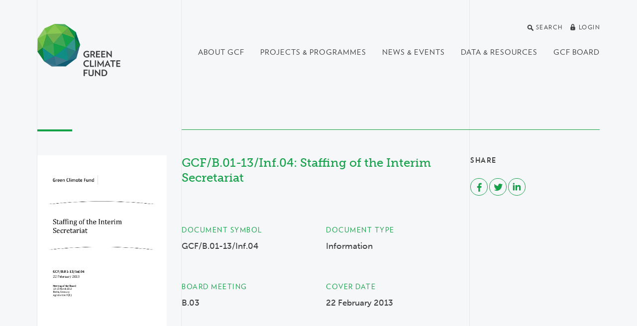

--- FILE ---
content_type: text/html; charset=utf-8
request_url: https://www.greenclimate.fund/document/gcf-b01-13-inf04
body_size: 23283
content:
<!DOCTYPE html>
<html lang="en" dir="ltr"
  xmlns:og="http://ogp.me/ns#">
<head>
  <meta http-equiv="X-UA-Compatible" content="IE=edge">
  <meta name="viewport" content="width=device-width, initial-scale=1">
  <meta name="format-detection" content="telephone=no">
  <meta http-equiv="Content-Type" content="text/html; charset=utf-8" /><script type="text/javascript">(window.NREUM||(NREUM={})).init={ajax:{deny_list:["bam.nr-data.net"]},feature_flags:["soft_nav"]};(window.NREUM||(NREUM={})).loader_config={licenseKey:"cbea6b7084",applicationID:"142245673",browserID:"142255889"};;/*! For license information please see nr-loader-rum-1.308.0.min.js.LICENSE.txt */
(()=>{var e,t,r={163:(e,t,r)=>{"use strict";r.d(t,{j:()=>E});var n=r(384),i=r(1741);var a=r(2555);r(860).K7.genericEvents;const s="experimental.resources",o="register",c=e=>{if(!e||"string"!=typeof e)return!1;try{document.createDocumentFragment().querySelector(e)}catch{return!1}return!0};var d=r(2614),u=r(944),l=r(8122);const f="[data-nr-mask]",g=e=>(0,l.a)(e,(()=>{const e={feature_flags:[],experimental:{allow_registered_children:!1,resources:!1},mask_selector:"*",block_selector:"[data-nr-block]",mask_input_options:{color:!1,date:!1,"datetime-local":!1,email:!1,month:!1,number:!1,range:!1,search:!1,tel:!1,text:!1,time:!1,url:!1,week:!1,textarea:!1,select:!1,password:!0}};return{ajax:{deny_list:void 0,block_internal:!0,enabled:!0,autoStart:!0},api:{get allow_registered_children(){return e.feature_flags.includes(o)||e.experimental.allow_registered_children},set allow_registered_children(t){e.experimental.allow_registered_children=t},duplicate_registered_data:!1},browser_consent_mode:{enabled:!1},distributed_tracing:{enabled:void 0,exclude_newrelic_header:void 0,cors_use_newrelic_header:void 0,cors_use_tracecontext_headers:void 0,allowed_origins:void 0},get feature_flags(){return e.feature_flags},set feature_flags(t){e.feature_flags=t},generic_events:{enabled:!0,autoStart:!0},harvest:{interval:30},jserrors:{enabled:!0,autoStart:!0},logging:{enabled:!0,autoStart:!0},metrics:{enabled:!0,autoStart:!0},obfuscate:void 0,page_action:{enabled:!0},page_view_event:{enabled:!0,autoStart:!0},page_view_timing:{enabled:!0,autoStart:!0},performance:{capture_marks:!1,capture_measures:!1,capture_detail:!0,resources:{get enabled(){return e.feature_flags.includes(s)||e.experimental.resources},set enabled(t){e.experimental.resources=t},asset_types:[],first_party_domains:[],ignore_newrelic:!0}},privacy:{cookies_enabled:!0},proxy:{assets:void 0,beacon:void 0},session:{expiresMs:d.wk,inactiveMs:d.BB},session_replay:{autoStart:!0,enabled:!1,preload:!1,sampling_rate:10,error_sampling_rate:100,collect_fonts:!1,inline_images:!1,fix_stylesheets:!0,mask_all_inputs:!0,get mask_text_selector(){return e.mask_selector},set mask_text_selector(t){c(t)?e.mask_selector="".concat(t,",").concat(f):""===t||null===t?e.mask_selector=f:(0,u.R)(5,t)},get block_class(){return"nr-block"},get ignore_class(){return"nr-ignore"},get mask_text_class(){return"nr-mask"},get block_selector(){return e.block_selector},set block_selector(t){c(t)?e.block_selector+=",".concat(t):""!==t&&(0,u.R)(6,t)},get mask_input_options(){return e.mask_input_options},set mask_input_options(t){t&&"object"==typeof t?e.mask_input_options={...t,password:!0}:(0,u.R)(7,t)}},session_trace:{enabled:!0,autoStart:!0},soft_navigations:{enabled:!0,autoStart:!0},spa:{enabled:!0,autoStart:!0},ssl:void 0,user_actions:{enabled:!0,elementAttributes:["id","className","tagName","type"]}}})());var p=r(6154),m=r(9324);let h=0;const v={buildEnv:m.F3,distMethod:m.Xs,version:m.xv,originTime:p.WN},b={consented:!1},y={appMetadata:{},get consented(){return this.session?.state?.consent||b.consented},set consented(e){b.consented=e},customTransaction:void 0,denyList:void 0,disabled:!1,harvester:void 0,isolatedBacklog:!1,isRecording:!1,loaderType:void 0,maxBytes:3e4,obfuscator:void 0,onerror:void 0,ptid:void 0,releaseIds:{},session:void 0,timeKeeper:void 0,registeredEntities:[],jsAttributesMetadata:{bytes:0},get harvestCount(){return++h}},_=e=>{const t=(0,l.a)(e,y),r=Object.keys(v).reduce((e,t)=>(e[t]={value:v[t],writable:!1,configurable:!0,enumerable:!0},e),{});return Object.defineProperties(t,r)};var w=r(5701);const x=e=>{const t=e.startsWith("http");e+="/",r.p=t?e:"https://"+e};var R=r(7836),k=r(3241);const A={accountID:void 0,trustKey:void 0,agentID:void 0,licenseKey:void 0,applicationID:void 0,xpid:void 0},S=e=>(0,l.a)(e,A),T=new Set;function E(e,t={},r,s){let{init:o,info:c,loader_config:d,runtime:u={},exposed:l=!0}=t;if(!c){const e=(0,n.pV)();o=e.init,c=e.info,d=e.loader_config}e.init=g(o||{}),e.loader_config=S(d||{}),c.jsAttributes??={},p.bv&&(c.jsAttributes.isWorker=!0),e.info=(0,a.D)(c);const f=e.init,m=[c.beacon,c.errorBeacon];T.has(e.agentIdentifier)||(f.proxy.assets&&(x(f.proxy.assets),m.push(f.proxy.assets)),f.proxy.beacon&&m.push(f.proxy.beacon),e.beacons=[...m],function(e){const t=(0,n.pV)();Object.getOwnPropertyNames(i.W.prototype).forEach(r=>{const n=i.W.prototype[r];if("function"!=typeof n||"constructor"===n)return;let a=t[r];e[r]&&!1!==e.exposed&&"micro-agent"!==e.runtime?.loaderType&&(t[r]=(...t)=>{const n=e[r](...t);return a?a(...t):n})})}(e),(0,n.US)("activatedFeatures",w.B)),u.denyList=[...f.ajax.deny_list||[],...f.ajax.block_internal?m:[]],u.ptid=e.agentIdentifier,u.loaderType=r,e.runtime=_(u),T.has(e.agentIdentifier)||(e.ee=R.ee.get(e.agentIdentifier),e.exposed=l,(0,k.W)({agentIdentifier:e.agentIdentifier,drained:!!w.B?.[e.agentIdentifier],type:"lifecycle",name:"initialize",feature:void 0,data:e.config})),T.add(e.agentIdentifier)}},384:(e,t,r)=>{"use strict";r.d(t,{NT:()=>s,US:()=>u,Zm:()=>o,bQ:()=>d,dV:()=>c,pV:()=>l});var n=r(6154),i=r(1863),a=r(1910);const s={beacon:"bam.nr-data.net",errorBeacon:"bam.nr-data.net"};function o(){return n.gm.NREUM||(n.gm.NREUM={}),void 0===n.gm.newrelic&&(n.gm.newrelic=n.gm.NREUM),n.gm.NREUM}function c(){let e=o();return e.o||(e.o={ST:n.gm.setTimeout,SI:n.gm.setImmediate||n.gm.setInterval,CT:n.gm.clearTimeout,XHR:n.gm.XMLHttpRequest,REQ:n.gm.Request,EV:n.gm.Event,PR:n.gm.Promise,MO:n.gm.MutationObserver,FETCH:n.gm.fetch,WS:n.gm.WebSocket},(0,a.i)(...Object.values(e.o))),e}function d(e,t){let r=o();r.initializedAgents??={},t.initializedAt={ms:(0,i.t)(),date:new Date},r.initializedAgents[e]=t}function u(e,t){o()[e]=t}function l(){return function(){let e=o();const t=e.info||{};e.info={beacon:s.beacon,errorBeacon:s.errorBeacon,...t}}(),function(){let e=o();const t=e.init||{};e.init={...t}}(),c(),function(){let e=o();const t=e.loader_config||{};e.loader_config={...t}}(),o()}},782:(e,t,r)=>{"use strict";r.d(t,{T:()=>n});const n=r(860).K7.pageViewTiming},860:(e,t,r)=>{"use strict";r.d(t,{$J:()=>u,K7:()=>c,P3:()=>d,XX:()=>i,Yy:()=>o,df:()=>a,qY:()=>n,v4:()=>s});const n="events",i="jserrors",a="browser/blobs",s="rum",o="browser/logs",c={ajax:"ajax",genericEvents:"generic_events",jserrors:i,logging:"logging",metrics:"metrics",pageAction:"page_action",pageViewEvent:"page_view_event",pageViewTiming:"page_view_timing",sessionReplay:"session_replay",sessionTrace:"session_trace",softNav:"soft_navigations",spa:"spa"},d={[c.pageViewEvent]:1,[c.pageViewTiming]:2,[c.metrics]:3,[c.jserrors]:4,[c.spa]:5,[c.ajax]:6,[c.sessionTrace]:7,[c.softNav]:8,[c.sessionReplay]:9,[c.logging]:10,[c.genericEvents]:11},u={[c.pageViewEvent]:s,[c.pageViewTiming]:n,[c.ajax]:n,[c.spa]:n,[c.softNav]:n,[c.metrics]:i,[c.jserrors]:i,[c.sessionTrace]:a,[c.sessionReplay]:a,[c.logging]:o,[c.genericEvents]:"ins"}},944:(e,t,r)=>{"use strict";r.d(t,{R:()=>i});var n=r(3241);function i(e,t){"function"==typeof console.debug&&(console.debug("New Relic Warning: https://github.com/newrelic/newrelic-browser-agent/blob/main/docs/warning-codes.md#".concat(e),t),(0,n.W)({agentIdentifier:null,drained:null,type:"data",name:"warn",feature:"warn",data:{code:e,secondary:t}}))}},1687:(e,t,r)=>{"use strict";r.d(t,{Ak:()=>d,Ze:()=>f,x3:()=>u});var n=r(3241),i=r(7836),a=r(3606),s=r(860),o=r(2646);const c={};function d(e,t){const r={staged:!1,priority:s.P3[t]||0};l(e),c[e].get(t)||c[e].set(t,r)}function u(e,t){e&&c[e]&&(c[e].get(t)&&c[e].delete(t),p(e,t,!1),c[e].size&&g(e))}function l(e){if(!e)throw new Error("agentIdentifier required");c[e]||(c[e]=new Map)}function f(e="",t="feature",r=!1){if(l(e),!e||!c[e].get(t)||r)return p(e,t);c[e].get(t).staged=!0,g(e)}function g(e){const t=Array.from(c[e]);t.every(([e,t])=>t.staged)&&(t.sort((e,t)=>e[1].priority-t[1].priority),t.forEach(([t])=>{c[e].delete(t),p(e,t)}))}function p(e,t,r=!0){const s=e?i.ee.get(e):i.ee,c=a.i.handlers;if(!s.aborted&&s.backlog&&c){if((0,n.W)({agentIdentifier:e,type:"lifecycle",name:"drain",feature:t}),r){const e=s.backlog[t],r=c[t];if(r){for(let t=0;e&&t<e.length;++t)m(e[t],r);Object.entries(r).forEach(([e,t])=>{Object.values(t||{}).forEach(t=>{t[0]?.on&&t[0]?.context()instanceof o.y&&t[0].on(e,t[1])})})}}s.isolatedBacklog||delete c[t],s.backlog[t]=null,s.emit("drain-"+t,[])}}function m(e,t){var r=e[1];Object.values(t[r]||{}).forEach(t=>{var r=e[0];if(t[0]===r){var n=t[1],i=e[3],a=e[2];n.apply(i,a)}})}},1738:(e,t,r)=>{"use strict";r.d(t,{U:()=>g,Y:()=>f});var n=r(3241),i=r(9908),a=r(1863),s=r(944),o=r(5701),c=r(3969),d=r(8362),u=r(860),l=r(4261);function f(e,t,r,a){const f=a||r;!f||f[e]&&f[e]!==d.d.prototype[e]||(f[e]=function(){(0,i.p)(c.xV,["API/"+e+"/called"],void 0,u.K7.metrics,r.ee),(0,n.W)({agentIdentifier:r.agentIdentifier,drained:!!o.B?.[r.agentIdentifier],type:"data",name:"api",feature:l.Pl+e,data:{}});try{return t.apply(this,arguments)}catch(e){(0,s.R)(23,e)}})}function g(e,t,r,n,s){const o=e.info;null===r?delete o.jsAttributes[t]:o.jsAttributes[t]=r,(s||null===r)&&(0,i.p)(l.Pl+n,[(0,a.t)(),t,r],void 0,"session",e.ee)}},1741:(e,t,r)=>{"use strict";r.d(t,{W:()=>a});var n=r(944),i=r(4261);class a{#e(e,...t){if(this[e]!==a.prototype[e])return this[e](...t);(0,n.R)(35,e)}addPageAction(e,t){return this.#e(i.hG,e,t)}register(e){return this.#e(i.eY,e)}recordCustomEvent(e,t){return this.#e(i.fF,e,t)}setPageViewName(e,t){return this.#e(i.Fw,e,t)}setCustomAttribute(e,t,r){return this.#e(i.cD,e,t,r)}noticeError(e,t){return this.#e(i.o5,e,t)}setUserId(e,t=!1){return this.#e(i.Dl,e,t)}setApplicationVersion(e){return this.#e(i.nb,e)}setErrorHandler(e){return this.#e(i.bt,e)}addRelease(e,t){return this.#e(i.k6,e,t)}log(e,t){return this.#e(i.$9,e,t)}start(){return this.#e(i.d3)}finished(e){return this.#e(i.BL,e)}recordReplay(){return this.#e(i.CH)}pauseReplay(){return this.#e(i.Tb)}addToTrace(e){return this.#e(i.U2,e)}setCurrentRouteName(e){return this.#e(i.PA,e)}interaction(e){return this.#e(i.dT,e)}wrapLogger(e,t,r){return this.#e(i.Wb,e,t,r)}measure(e,t){return this.#e(i.V1,e,t)}consent(e){return this.#e(i.Pv,e)}}},1863:(e,t,r)=>{"use strict";function n(){return Math.floor(performance.now())}r.d(t,{t:()=>n})},1910:(e,t,r)=>{"use strict";r.d(t,{i:()=>a});var n=r(944);const i=new Map;function a(...e){return e.every(e=>{if(i.has(e))return i.get(e);const t="function"==typeof e?e.toString():"",r=t.includes("[native code]"),a=t.includes("nrWrapper");return r||a||(0,n.R)(64,e?.name||t),i.set(e,r),r})}},2555:(e,t,r)=>{"use strict";r.d(t,{D:()=>o,f:()=>s});var n=r(384),i=r(8122);const a={beacon:n.NT.beacon,errorBeacon:n.NT.errorBeacon,licenseKey:void 0,applicationID:void 0,sa:void 0,queueTime:void 0,applicationTime:void 0,ttGuid:void 0,user:void 0,account:void 0,product:void 0,extra:void 0,jsAttributes:{},userAttributes:void 0,atts:void 0,transactionName:void 0,tNamePlain:void 0};function s(e){try{return!!e.licenseKey&&!!e.errorBeacon&&!!e.applicationID}catch(e){return!1}}const o=e=>(0,i.a)(e,a)},2614:(e,t,r)=>{"use strict";r.d(t,{BB:()=>s,H3:()=>n,g:()=>d,iL:()=>c,tS:()=>o,uh:()=>i,wk:()=>a});const n="NRBA",i="SESSION",a=144e5,s=18e5,o={STARTED:"session-started",PAUSE:"session-pause",RESET:"session-reset",RESUME:"session-resume",UPDATE:"session-update"},c={SAME_TAB:"same-tab",CROSS_TAB:"cross-tab"},d={OFF:0,FULL:1,ERROR:2}},2646:(e,t,r)=>{"use strict";r.d(t,{y:()=>n});class n{constructor(e){this.contextId=e}}},2843:(e,t,r)=>{"use strict";r.d(t,{G:()=>a,u:()=>i});var n=r(3878);function i(e,t=!1,r,i){(0,n.DD)("visibilitychange",function(){if(t)return void("hidden"===document.visibilityState&&e());e(document.visibilityState)},r,i)}function a(e,t,r){(0,n.sp)("pagehide",e,t,r)}},3241:(e,t,r)=>{"use strict";r.d(t,{W:()=>a});var n=r(6154);const i="newrelic";function a(e={}){try{n.gm.dispatchEvent(new CustomEvent(i,{detail:e}))}catch(e){}}},3606:(e,t,r)=>{"use strict";r.d(t,{i:()=>a});var n=r(9908);a.on=s;var i=a.handlers={};function a(e,t,r,a){s(a||n.d,i,e,t,r)}function s(e,t,r,i,a){a||(a="feature"),e||(e=n.d);var s=t[a]=t[a]||{};(s[r]=s[r]||[]).push([e,i])}},3878:(e,t,r)=>{"use strict";function n(e,t){return{capture:e,passive:!1,signal:t}}function i(e,t,r=!1,i){window.addEventListener(e,t,n(r,i))}function a(e,t,r=!1,i){document.addEventListener(e,t,n(r,i))}r.d(t,{DD:()=>a,jT:()=>n,sp:()=>i})},3969:(e,t,r)=>{"use strict";r.d(t,{TZ:()=>n,XG:()=>o,rs:()=>i,xV:()=>s,z_:()=>a});const n=r(860).K7.metrics,i="sm",a="cm",s="storeSupportabilityMetrics",o="storeEventMetrics"},4234:(e,t,r)=>{"use strict";r.d(t,{W:()=>a});var n=r(7836),i=r(1687);class a{constructor(e,t){this.agentIdentifier=e,this.ee=n.ee.get(e),this.featureName=t,this.blocked=!1}deregisterDrain(){(0,i.x3)(this.agentIdentifier,this.featureName)}}},4261:(e,t,r)=>{"use strict";r.d(t,{$9:()=>d,BL:()=>o,CH:()=>g,Dl:()=>_,Fw:()=>y,PA:()=>h,Pl:()=>n,Pv:()=>k,Tb:()=>l,U2:()=>a,V1:()=>R,Wb:()=>x,bt:()=>b,cD:()=>v,d3:()=>w,dT:()=>c,eY:()=>p,fF:()=>f,hG:()=>i,k6:()=>s,nb:()=>m,o5:()=>u});const n="api-",i="addPageAction",a="addToTrace",s="addRelease",o="finished",c="interaction",d="log",u="noticeError",l="pauseReplay",f="recordCustomEvent",g="recordReplay",p="register",m="setApplicationVersion",h="setCurrentRouteName",v="setCustomAttribute",b="setErrorHandler",y="setPageViewName",_="setUserId",w="start",x="wrapLogger",R="measure",k="consent"},5289:(e,t,r)=>{"use strict";r.d(t,{GG:()=>s,Qr:()=>c,sB:()=>o});var n=r(3878),i=r(6389);function a(){return"undefined"==typeof document||"complete"===document.readyState}function s(e,t){if(a())return e();const r=(0,i.J)(e),s=setInterval(()=>{a()&&(clearInterval(s),r())},500);(0,n.sp)("load",r,t)}function o(e){if(a())return e();(0,n.DD)("DOMContentLoaded",e)}function c(e){if(a())return e();(0,n.sp)("popstate",e)}},5607:(e,t,r)=>{"use strict";r.d(t,{W:()=>n});const n=(0,r(9566).bz)()},5701:(e,t,r)=>{"use strict";r.d(t,{B:()=>a,t:()=>s});var n=r(3241);const i=new Set,a={};function s(e,t){const r=t.agentIdentifier;a[r]??={},e&&"object"==typeof e&&(i.has(r)||(t.ee.emit("rumresp",[e]),a[r]=e,i.add(r),(0,n.W)({agentIdentifier:r,loaded:!0,drained:!0,type:"lifecycle",name:"load",feature:void 0,data:e})))}},6154:(e,t,r)=>{"use strict";r.d(t,{OF:()=>c,RI:()=>i,WN:()=>u,bv:()=>a,eN:()=>l,gm:()=>s,mw:()=>o,sb:()=>d});var n=r(1863);const i="undefined"!=typeof window&&!!window.document,a="undefined"!=typeof WorkerGlobalScope&&("undefined"!=typeof self&&self instanceof WorkerGlobalScope&&self.navigator instanceof WorkerNavigator||"undefined"!=typeof globalThis&&globalThis instanceof WorkerGlobalScope&&globalThis.navigator instanceof WorkerNavigator),s=i?window:"undefined"!=typeof WorkerGlobalScope&&("undefined"!=typeof self&&self instanceof WorkerGlobalScope&&self||"undefined"!=typeof globalThis&&globalThis instanceof WorkerGlobalScope&&globalThis),o=Boolean("hidden"===s?.document?.visibilityState),c=/iPad|iPhone|iPod/.test(s.navigator?.userAgent),d=c&&"undefined"==typeof SharedWorker,u=((()=>{const e=s.navigator?.userAgent?.match(/Firefox[/\s](\d+\.\d+)/);Array.isArray(e)&&e.length>=2&&e[1]})(),Date.now()-(0,n.t)()),l=()=>"undefined"!=typeof PerformanceNavigationTiming&&s?.performance?.getEntriesByType("navigation")?.[0]?.responseStart},6389:(e,t,r)=>{"use strict";function n(e,t=500,r={}){const n=r?.leading||!1;let i;return(...r)=>{n&&void 0===i&&(e.apply(this,r),i=setTimeout(()=>{i=clearTimeout(i)},t)),n||(clearTimeout(i),i=setTimeout(()=>{e.apply(this,r)},t))}}function i(e){let t=!1;return(...r)=>{t||(t=!0,e.apply(this,r))}}r.d(t,{J:()=>i,s:()=>n})},6630:(e,t,r)=>{"use strict";r.d(t,{T:()=>n});const n=r(860).K7.pageViewEvent},7699:(e,t,r)=>{"use strict";r.d(t,{It:()=>a,KC:()=>o,No:()=>i,qh:()=>s});var n=r(860);const i=16e3,a=1e6,s="SESSION_ERROR",o={[n.K7.logging]:!0,[n.K7.genericEvents]:!1,[n.K7.jserrors]:!1,[n.K7.ajax]:!1}},7836:(e,t,r)=>{"use strict";r.d(t,{P:()=>o,ee:()=>c});var n=r(384),i=r(8990),a=r(2646),s=r(5607);const o="nr@context:".concat(s.W),c=function e(t,r){var n={},s={},u={},l=!1;try{l=16===r.length&&d.initializedAgents?.[r]?.runtime.isolatedBacklog}catch(e){}var f={on:p,addEventListener:p,removeEventListener:function(e,t){var r=n[e];if(!r)return;for(var i=0;i<r.length;i++)r[i]===t&&r.splice(i,1)},emit:function(e,r,n,i,a){!1!==a&&(a=!0);if(c.aborted&&!i)return;t&&a&&t.emit(e,r,n);var o=g(n);m(e).forEach(e=>{e.apply(o,r)});var d=v()[s[e]];d&&d.push([f,e,r,o]);return o},get:h,listeners:m,context:g,buffer:function(e,t){const r=v();if(t=t||"feature",f.aborted)return;Object.entries(e||{}).forEach(([e,n])=>{s[n]=t,t in r||(r[t]=[])})},abort:function(){f._aborted=!0,Object.keys(f.backlog).forEach(e=>{delete f.backlog[e]})},isBuffering:function(e){return!!v()[s[e]]},debugId:r,backlog:l?{}:t&&"object"==typeof t.backlog?t.backlog:{},isolatedBacklog:l};return Object.defineProperty(f,"aborted",{get:()=>{let e=f._aborted||!1;return e||(t&&(e=t.aborted),e)}}),f;function g(e){return e&&e instanceof a.y?e:e?(0,i.I)(e,o,()=>new a.y(o)):new a.y(o)}function p(e,t){n[e]=m(e).concat(t)}function m(e){return n[e]||[]}function h(t){return u[t]=u[t]||e(f,t)}function v(){return f.backlog}}(void 0,"globalEE"),d=(0,n.Zm)();d.ee||(d.ee=c)},8122:(e,t,r)=>{"use strict";r.d(t,{a:()=>i});var n=r(944);function i(e,t){try{if(!e||"object"!=typeof e)return(0,n.R)(3);if(!t||"object"!=typeof t)return(0,n.R)(4);const r=Object.create(Object.getPrototypeOf(t),Object.getOwnPropertyDescriptors(t)),a=0===Object.keys(r).length?e:r;for(let s in a)if(void 0!==e[s])try{if(null===e[s]){r[s]=null;continue}Array.isArray(e[s])&&Array.isArray(t[s])?r[s]=Array.from(new Set([...e[s],...t[s]])):"object"==typeof e[s]&&"object"==typeof t[s]?r[s]=i(e[s],t[s]):r[s]=e[s]}catch(e){r[s]||(0,n.R)(1,e)}return r}catch(e){(0,n.R)(2,e)}}},8362:(e,t,r)=>{"use strict";r.d(t,{d:()=>a});var n=r(9566),i=r(1741);class a extends i.W{agentIdentifier=(0,n.LA)(16)}},8374:(e,t,r)=>{r.nc=(()=>{try{return document?.currentScript?.nonce}catch(e){}return""})()},8990:(e,t,r)=>{"use strict";r.d(t,{I:()=>i});var n=Object.prototype.hasOwnProperty;function i(e,t,r){if(n.call(e,t))return e[t];var i=r();if(Object.defineProperty&&Object.keys)try{return Object.defineProperty(e,t,{value:i,writable:!0,enumerable:!1}),i}catch(e){}return e[t]=i,i}},9324:(e,t,r)=>{"use strict";r.d(t,{F3:()=>i,Xs:()=>a,xv:()=>n});const n="1.308.0",i="PROD",a="CDN"},9566:(e,t,r)=>{"use strict";r.d(t,{LA:()=>o,bz:()=>s});var n=r(6154);const i="xxxxxxxx-xxxx-4xxx-yxxx-xxxxxxxxxxxx";function a(e,t){return e?15&e[t]:16*Math.random()|0}function s(){const e=n.gm?.crypto||n.gm?.msCrypto;let t,r=0;return e&&e.getRandomValues&&(t=e.getRandomValues(new Uint8Array(30))),i.split("").map(e=>"x"===e?a(t,r++).toString(16):"y"===e?(3&a()|8).toString(16):e).join("")}function o(e){const t=n.gm?.crypto||n.gm?.msCrypto;let r,i=0;t&&t.getRandomValues&&(r=t.getRandomValues(new Uint8Array(e)));const s=[];for(var o=0;o<e;o++)s.push(a(r,i++).toString(16));return s.join("")}},9908:(e,t,r)=>{"use strict";r.d(t,{d:()=>n,p:()=>i});var n=r(7836).ee.get("handle");function i(e,t,r,i,a){a?(a.buffer([e],i),a.emit(e,t,r)):(n.buffer([e],i),n.emit(e,t,r))}}},n={};function i(e){var t=n[e];if(void 0!==t)return t.exports;var a=n[e]={exports:{}};return r[e](a,a.exports,i),a.exports}i.m=r,i.d=(e,t)=>{for(var r in t)i.o(t,r)&&!i.o(e,r)&&Object.defineProperty(e,r,{enumerable:!0,get:t[r]})},i.f={},i.e=e=>Promise.all(Object.keys(i.f).reduce((t,r)=>(i.f[r](e,t),t),[])),i.u=e=>"nr-rum-1.308.0.min.js",i.o=(e,t)=>Object.prototype.hasOwnProperty.call(e,t),e={},t="NRBA-1.308.0.PROD:",i.l=(r,n,a,s)=>{if(e[r])e[r].push(n);else{var o,c;if(void 0!==a)for(var d=document.getElementsByTagName("script"),u=0;u<d.length;u++){var l=d[u];if(l.getAttribute("src")==r||l.getAttribute("data-webpack")==t+a){o=l;break}}if(!o){c=!0;var f={296:"sha512-+MIMDsOcckGXa1EdWHqFNv7P+JUkd5kQwCBr3KE6uCvnsBNUrdSt4a/3/L4j4TxtnaMNjHpza2/erNQbpacJQA=="};(o=document.createElement("script")).charset="utf-8",i.nc&&o.setAttribute("nonce",i.nc),o.setAttribute("data-webpack",t+a),o.src=r,0!==o.src.indexOf(window.location.origin+"/")&&(o.crossOrigin="anonymous"),f[s]&&(o.integrity=f[s])}e[r]=[n];var g=(t,n)=>{o.onerror=o.onload=null,clearTimeout(p);var i=e[r];if(delete e[r],o.parentNode&&o.parentNode.removeChild(o),i&&i.forEach(e=>e(n)),t)return t(n)},p=setTimeout(g.bind(null,void 0,{type:"timeout",target:o}),12e4);o.onerror=g.bind(null,o.onerror),o.onload=g.bind(null,o.onload),c&&document.head.appendChild(o)}},i.r=e=>{"undefined"!=typeof Symbol&&Symbol.toStringTag&&Object.defineProperty(e,Symbol.toStringTag,{value:"Module"}),Object.defineProperty(e,"__esModule",{value:!0})},i.p="https://js-agent.newrelic.com/",(()=>{var e={374:0,840:0};i.f.j=(t,r)=>{var n=i.o(e,t)?e[t]:void 0;if(0!==n)if(n)r.push(n[2]);else{var a=new Promise((r,i)=>n=e[t]=[r,i]);r.push(n[2]=a);var s=i.p+i.u(t),o=new Error;i.l(s,r=>{if(i.o(e,t)&&(0!==(n=e[t])&&(e[t]=void 0),n)){var a=r&&("load"===r.type?"missing":r.type),s=r&&r.target&&r.target.src;o.message="Loading chunk "+t+" failed: ("+a+": "+s+")",o.name="ChunkLoadError",o.type=a,o.request=s,n[1](o)}},"chunk-"+t,t)}};var t=(t,r)=>{var n,a,[s,o,c]=r,d=0;if(s.some(t=>0!==e[t])){for(n in o)i.o(o,n)&&(i.m[n]=o[n]);if(c)c(i)}for(t&&t(r);d<s.length;d++)a=s[d],i.o(e,a)&&e[a]&&e[a][0](),e[a]=0},r=self["webpackChunk:NRBA-1.308.0.PROD"]=self["webpackChunk:NRBA-1.308.0.PROD"]||[];r.forEach(t.bind(null,0)),r.push=t.bind(null,r.push.bind(r))})(),(()=>{"use strict";i(8374);var e=i(8362),t=i(860);const r=Object.values(t.K7);var n=i(163);var a=i(9908),s=i(1863),o=i(4261),c=i(1738);var d=i(1687),u=i(4234),l=i(5289),f=i(6154),g=i(944),p=i(384);const m=e=>f.RI&&!0===e?.privacy.cookies_enabled;function h(e){return!!(0,p.dV)().o.MO&&m(e)&&!0===e?.session_trace.enabled}var v=i(6389),b=i(7699);class y extends u.W{constructor(e,t){super(e.agentIdentifier,t),this.agentRef=e,this.abortHandler=void 0,this.featAggregate=void 0,this.loadedSuccessfully=void 0,this.onAggregateImported=new Promise(e=>{this.loadedSuccessfully=e}),this.deferred=Promise.resolve(),!1===e.init[this.featureName].autoStart?this.deferred=new Promise((t,r)=>{this.ee.on("manual-start-all",(0,v.J)(()=>{(0,d.Ak)(e.agentIdentifier,this.featureName),t()}))}):(0,d.Ak)(e.agentIdentifier,t)}importAggregator(e,t,r={}){if(this.featAggregate)return;const n=async()=>{let n;await this.deferred;try{if(m(e.init)){const{setupAgentSession:t}=await i.e(296).then(i.bind(i,3305));n=t(e)}}catch(e){(0,g.R)(20,e),this.ee.emit("internal-error",[e]),(0,a.p)(b.qh,[e],void 0,this.featureName,this.ee)}try{if(!this.#t(this.featureName,n,e.init))return(0,d.Ze)(this.agentIdentifier,this.featureName),void this.loadedSuccessfully(!1);const{Aggregate:i}=await t();this.featAggregate=new i(e,r),e.runtime.harvester.initializedAggregates.push(this.featAggregate),this.loadedSuccessfully(!0)}catch(e){(0,g.R)(34,e),this.abortHandler?.(),(0,d.Ze)(this.agentIdentifier,this.featureName,!0),this.loadedSuccessfully(!1),this.ee&&this.ee.abort()}};f.RI?(0,l.GG)(()=>n(),!0):n()}#t(e,r,n){if(this.blocked)return!1;switch(e){case t.K7.sessionReplay:return h(n)&&!!r;case t.K7.sessionTrace:return!!r;default:return!0}}}var _=i(6630),w=i(2614),x=i(3241);class R extends y{static featureName=_.T;constructor(e){var t;super(e,_.T),this.setupInspectionEvents(e.agentIdentifier),t=e,(0,c.Y)(o.Fw,function(e,r){"string"==typeof e&&("/"!==e.charAt(0)&&(e="/"+e),t.runtime.customTransaction=(r||"http://custom.transaction")+e,(0,a.p)(o.Pl+o.Fw,[(0,s.t)()],void 0,void 0,t.ee))},t),this.importAggregator(e,()=>i.e(296).then(i.bind(i,3943)))}setupInspectionEvents(e){const t=(t,r)=>{t&&(0,x.W)({agentIdentifier:e,timeStamp:t.timeStamp,loaded:"complete"===t.target.readyState,type:"window",name:r,data:t.target.location+""})};(0,l.sB)(e=>{t(e,"DOMContentLoaded")}),(0,l.GG)(e=>{t(e,"load")}),(0,l.Qr)(e=>{t(e,"navigate")}),this.ee.on(w.tS.UPDATE,(t,r)=>{(0,x.W)({agentIdentifier:e,type:"lifecycle",name:"session",data:r})})}}class k extends e.d{constructor(e){var t;(super(),f.gm)?(this.features={},(0,p.bQ)(this.agentIdentifier,this),this.desiredFeatures=new Set(e.features||[]),this.desiredFeatures.add(R),(0,n.j)(this,e,e.loaderType||"agent"),t=this,(0,c.Y)(o.cD,function(e,r,n=!1){if("string"==typeof e){if(["string","number","boolean"].includes(typeof r)||null===r)return(0,c.U)(t,e,r,o.cD,n);(0,g.R)(40,typeof r)}else(0,g.R)(39,typeof e)},t),function(e){(0,c.Y)(o.Dl,function(t,r=!1){if("string"!=typeof t&&null!==t)return void(0,g.R)(41,typeof t);const n=e.info.jsAttributes["enduser.id"];r&&null!=n&&n!==t?(0,a.p)(o.Pl+"setUserIdAndResetSession",[t],void 0,"session",e.ee):(0,c.U)(e,"enduser.id",t,o.Dl,!0)},e)}(this),function(e){(0,c.Y)(o.nb,function(t){if("string"==typeof t||null===t)return(0,c.U)(e,"application.version",t,o.nb,!1);(0,g.R)(42,typeof t)},e)}(this),function(e){(0,c.Y)(o.d3,function(){e.ee.emit("manual-start-all")},e)}(this),function(e){(0,c.Y)(o.Pv,function(t=!0){if("boolean"==typeof t){if((0,a.p)(o.Pl+o.Pv,[t],void 0,"session",e.ee),e.runtime.consented=t,t){const t=e.features.page_view_event;t.onAggregateImported.then(e=>{const r=t.featAggregate;e&&!r.sentRum&&r.sendRum()})}}else(0,g.R)(65,typeof t)},e)}(this),this.run()):(0,g.R)(21)}get config(){return{info:this.info,init:this.init,loader_config:this.loader_config,runtime:this.runtime}}get api(){return this}run(){try{const e=function(e){const t={};return r.forEach(r=>{t[r]=!!e[r]?.enabled}),t}(this.init),n=[...this.desiredFeatures];n.sort((e,r)=>t.P3[e.featureName]-t.P3[r.featureName]),n.forEach(r=>{if(!e[r.featureName]&&r.featureName!==t.K7.pageViewEvent)return;if(r.featureName===t.K7.spa)return void(0,g.R)(67);const n=function(e){switch(e){case t.K7.ajax:return[t.K7.jserrors];case t.K7.sessionTrace:return[t.K7.ajax,t.K7.pageViewEvent];case t.K7.sessionReplay:return[t.K7.sessionTrace];case t.K7.pageViewTiming:return[t.K7.pageViewEvent];default:return[]}}(r.featureName).filter(e=>!(e in this.features));n.length>0&&(0,g.R)(36,{targetFeature:r.featureName,missingDependencies:n}),this.features[r.featureName]=new r(this)})}catch(e){(0,g.R)(22,e);for(const e in this.features)this.features[e].abortHandler?.();const t=(0,p.Zm)();delete t.initializedAgents[this.agentIdentifier]?.features,delete this.sharedAggregator;return t.ee.get(this.agentIdentifier).abort(),!1}}}var A=i(2843),S=i(782);class T extends y{static featureName=S.T;constructor(e){super(e,S.T),f.RI&&((0,A.u)(()=>(0,a.p)("docHidden",[(0,s.t)()],void 0,S.T,this.ee),!0),(0,A.G)(()=>(0,a.p)("winPagehide",[(0,s.t)()],void 0,S.T,this.ee)),this.importAggregator(e,()=>i.e(296).then(i.bind(i,2117))))}}var E=i(3969);class I extends y{static featureName=E.TZ;constructor(e){super(e,E.TZ),f.RI&&document.addEventListener("securitypolicyviolation",e=>{(0,a.p)(E.xV,["Generic/CSPViolation/Detected"],void 0,this.featureName,this.ee)}),this.importAggregator(e,()=>i.e(296).then(i.bind(i,9623)))}}new k({features:[R,T,I],loaderType:"lite"})})()})();</script>
<link rel="shortcut icon" href="https://www.greenclimate.fund/sites/all/themes/gcf/favicon.ico" type="image/vnd.microsoft.icon" />
<script type="text/javascript">dataLayer = [{"drupalLanguage":"en","drupalCountry":"KR","entityLanguage":"und","entityTnid":"0","entityVid":"5196","entityName":"","entityUid":"0","entityCreated":"1459077855","entityStatus":"1","entityType":"node","entityBundle":"board_document","entityId":"5196","entityLabel":"Staffing of the Interim Secretariat","entityTaxonomy":{"subtype":{"290":"Information"}},"userUid":0}];</script>
<meta name="generator" content="Drupal 7 (https://www.drupal.org)" />
<link rel="image_src" href="https://www.greenclimate.fund/sites/default/files/document/image/cover-gcf-b01-13-inf04.jpg" />
<link rel="canonical" href="https://www.greenclimate.fund/document/gcf-b01-13-inf04" />
<link rel="shortlink" href="https://www.greenclimate.fund/node/5196" />
<meta property="og:site_name" content="Green Climate Fund" />
<meta property="og:type" content="website" />
<meta property="og:title" content="GCF/B.01-13/Inf.04 : Staffing of the Interim Secretariat" />
<meta property="og:url" content="https://www.greenclimate.fund/document/gcf-b01-13-inf04" />
<meta property="og:updated_time" content="2013-02-22T09:00:00+09:00" />
<meta property="og:image" content="https://www.greenclimate.fund/sites/default/files/document/image/cover-gcf-b01-13-inf04.jpg" />
<meta property="og:image:url" content="https://www.greenclimate.fund/sites/default/files/document/image/cover-gcf-b01-13-inf04.jpg" />
<meta property="og:image:secure_url" content="https://www.greenclimate.fund/sites/default/files/document/image/cover-gcf-b01-13-inf04.jpg" />
<meta name="twitter:card" content="summary_large_image" />
<meta name="twitter:creator" content="@theGCF" />
<meta name="twitter:title" content="GCF/B.01-13/Inf.04 : Staffing of the Interim Secretariat" />
<meta name="twitter:url" content="https://www.greenclimate.fund/document/gcf-b01-13-inf04" />
<meta name="twitter:image" content="https://www.greenclimate.fund/sites/default/files/document/image/cover-gcf-b01-13-inf04.jpg" />
<meta name="dcterms.title" content="GCF/B.01-13/Inf.04 : Staffing of the Interim Secretariat" />
<meta name="dcterms.creator" content="Green Climate Fund" />
<meta name="dcterms.subject" content="-Information, B.03, , ," />
<meta name="dcterms.publisher" content="Green Climate Fund" />
<meta name="dcterms.date" content="2013-02-22T09:00:00+09:00" />
<meta name="dcterms.type" content="Text" />
<meta name="dcterms.format" content="text/html" />
<meta name="dcterms.identifier" content="https://www.greenclimate.fund/document/gcf-b01-13-inf04" />
  <!-- Favicon -->
  <link rel="apple-touch-icon" sizes="180x180" href="/sites/all/themes/gcf/img/favicon/apple-touch-icon.png">
  <link rel="icon" type="image/png" sizes="32x32" href="/sites/all/themes/gcf/img/favicon/favicon-32x32.png">
  <link rel="icon" type="image/png" sizes="16x16" href="/sites/all/themes/gcf/img/favicon/favicon-16x16.png">
  <link rel="mask-icon" href="/sites/all/themes/gcf/img/favicon/safari-pinned-tab.svg" color="#14A04A">
  <link rel="manifest" href="/sites/all/themes/gcf/img/favicon/manifest.json">
  <meta name="theme-color" content="#ffffff">
  <meta name="msapplication-config" content="/sites/all/themes/gcf/img/favicon/browserconfig.xml">

  <title>GCF/B.01-13/Inf.04 : Staffing of the Interim Secretariat | Green Climate Fund</title>
  <link type="text/css" rel="stylesheet" href="https://www.greenclimate.fund/sites/default/files/css/css_FFMDRYZ2nSV6HGDyDVpm9-yNY8H0IkhZ90k-a2N9jFE.css" media="all" />
<link type="text/css" rel="stylesheet" href="https://www.greenclimate.fund/sites/default/files/css/css_0eGB8raMJ5UhQn3QtCTh1-m4OoYPE2MgnUKe-OMDN74.css" media="all" />
<link type="text/css" rel="stylesheet" href="https://www.greenclimate.fund/sites/default/files/css/css_NOxdzLQkiph7Qd_PvYKoq7U_QGr-cJiSEobl9YIwhyg.css" media="all" />
<link type="text/css" rel="stylesheet" href="https://use.typekit.net/wps5bax.css" media="all" />
<link type="text/css" rel="stylesheet" href="https://www.greenclimate.fund/sites/default/files/css/css_b4AqVb13A6WeOPxATrFOPYF5rWI7M0VFP9NmiJtTFRs.css" media="all" />
  <script type="text/javascript">var docEl=document.scrollingElement||document.documentElement,fixedClassName="is-fixed",header=document.querySelector(".site-header");header&&docEl.scrollTop>50&&(header.classList?header.classList.add(fixedClassName):header.className+=" "+fixedClassName);</script>
  <script type="text/javascript">
    /*! modernizr 3.6.0 (Custom Build) | MIT *
     * https://modernizr.com/download/?-backgroundblendmode-csspositionsticky-objectfit-svg-touchevents-setclasses !
     */
     !function(e,t,n){function r(e){var t=x.className,n=Modernizr._config.classPrefix||"";if(_&&(t=t.baseVal),Modernizr._config.enableJSClass){var r=new RegExp("(^|\\s)"+n+"no-js(\\s|$)");t=t.replace(r,"$1"+n+"js$2")}Modernizr._config.enableClasses&&(t+=" "+n+e.join(" "+n),_?x.className.baseVal=t:x.className=t)}function o(e,t){return typeof e===t}function s(){var e,t,n,r,s,i,a;for(var l in C)if(C.hasOwnProperty(l)){if(e=[],t=C[l],t.name&&(e.push(t.name.toLowerCase()),t.options&&t.options.aliases&&t.options.aliases.length))for(n=0;n<t.options.aliases.length;n++)e.push(t.options.aliases[n].toLowerCase());for(r=o(t.fn,"function")?t.fn():t.fn,s=0;s<e.length;s++)i=e[s],a=i.split("."),1===a.length?Modernizr[a[0]]=r:(!Modernizr[a[0]]||Modernizr[a[0]]instanceof Boolean||(Modernizr[a[0]]=new Boolean(Modernizr[a[0]])),Modernizr[a[0]][a[1]]=r),y.push((r?"":"no-")+a.join("-"))}}function i(){return"function"!=typeof t.createElement?t.createElement(arguments[0]):_?t.createElementNS.call(t,"http://www.w3.org/2000/svg",arguments[0]):t.createElement.apply(t,arguments)}function a(e){return e.replace(/([a-z])-([a-z])/g,function(e,t,n){return t+n.toUpperCase()}).replace(/^-/,"")}function l(){var e=t.body;return e||(e=i(_?"svg":"body"),e.fake=!0),e}function u(e,n,r,o){var s,a,u,f,c="modernizr",d=i("div"),p=l();if(parseInt(r,10))for(;r--;)u=i("div"),u.id=o?o[r]:c+(r+1),d.appendChild(u);return s=i("style"),s.type="text/css",s.id="s"+c,(p.fake?p:d).appendChild(s),p.appendChild(d),s.styleSheet?s.styleSheet.cssText=e:s.appendChild(t.createTextNode(e)),d.id=c,p.fake&&(p.style.background="",p.style.overflow="hidden",f=x.style.overflow,x.style.overflow="hidden",x.appendChild(p)),a=n(d,e),p.fake?(p.parentNode.removeChild(p),x.style.overflow=f,x.offsetHeight):d.parentNode.removeChild(d),!!a}function f(e,t){return function(){return e.apply(t,arguments)}}function c(e,t,n){var r;for(var s in e)if(e[s]in t)return n===!1?e[s]:(r=t[e[s]],o(r,"function")?f(r,n||t):r);return!1}function d(e,t){return!!~(""+e).indexOf(t)}function p(e){return e.replace(/([A-Z])/g,function(e,t){return"-"+t.toLowerCase()}).replace(/^ms-/,"-ms-")}function m(t,n,r){var o;if("getComputedStyle"in e){o=getComputedStyle.call(e,t,n);var s=e.console;if(null!==o)r&&(o=o.getPropertyValue(r));else if(s){var i=s.error?"error":"log";s[i].call(s,"getComputedStyle returning null, its possible modernizr test results are inaccurate")}}else o=!n&&t.currentStyle&&t.currentStyle[r];return o}function v(t,r){var o=t.length;if("CSS"in e&&"supports"in e.CSS){for(;o--;)if(e.CSS.supports(p(t[o]),r))return!0;return!1}if("CSSSupportsRule"in e){for(var s=[];o--;)s.push("("+p(t[o])+":"+r+")");return s=s.join(" or "),u("@supports ("+s+") { #modernizr { position: absolute; } }",function(e){return"absolute"==m(e,null,"position")})}return n}function g(e,t,r,s){function l(){f&&(delete N.style,delete N.modElem)}if(s=o(s,"undefined")?!1:s,!o(r,"undefined")){var u=v(e,r);if(!o(u,"undefined"))return u}for(var f,c,p,m,g,h=["modernizr","tspan","samp"];!N.style&&h.length;)f=!0,N.modElem=i(h.shift()),N.style=N.modElem.style;for(p=e.length,c=0;p>c;c++)if(m=e[c],g=N.style[m],d(m,"-")&&(m=a(m)),N.style[m]!==n){if(s||o(r,"undefined"))return l(),"pfx"==t?m:!0;try{N.style[m]=r}catch(y){}if(N.style[m]!=g)return l(),"pfx"==t?m:!0}return l(),!1}function h(e,t,n,r,s){var i=e.charAt(0).toUpperCase()+e.slice(1),a=(e+" "+z.join(i+" ")+i).split(" ");return o(t,"string")||o(t,"undefined")?g(a,t,r,s):(a=(e+" "+j.join(i+" ")+i).split(" "),c(a,t,n))}var y=[],C=[],S={_version:"3.6.0",_config:{classPrefix:"",enableClasses:!0,enableJSClass:!0,usePrefixes:!0},_q:[],on:function(e,t){var n=this;setTimeout(function(){t(n[e])},0)},addTest:function(e,t,n){C.push({name:e,fn:t,options:n})},addAsyncTest:function(e){C.push({name:null,fn:e})}},Modernizr=function(){};Modernizr.prototype=S,Modernizr=new Modernizr,Modernizr.addTest("svg",!!t.createElementNS&&!!t.createElementNS("http://www.w3.org/2000/svg","svg").createSVGRect);var w=S._config.usePrefixes?" -webkit- -moz- -o- -ms- ".split(" "):["",""];S._prefixes=w;var x=t.documentElement,_="svg"===x.nodeName.toLowerCase();Modernizr.addTest("csspositionsticky",function(){var e="position:",t="sticky",n=i("a"),r=n.style;return r.cssText=e+w.join(t+";"+e).slice(0,-e.length),-1!==r.position.indexOf(t)});var b=S.testStyles=u;Modernizr.addTest("touchevents",function(){var n;if("ontouchstart"in e||e.DocumentTouch&&t instanceof DocumentTouch)n=!0;else{var r=["@media (",w.join("touch-enabled),("),"heartz",")","{#modernizr{top:9px;position:absolute}}"].join("");b(r,function(e){n=9===e.offsetTop})}return n});var T="Moz O ms Webkit",j=S._config.usePrefixes?T.toLowerCase().split(" "):[];S._domPrefixes=j;var z=S._config.usePrefixes?T.split(" "):[];S._cssomPrefixes=z;var E=function(t){var r,o=w.length,s=e.CSSRule;if("undefined"==typeof s)return n;if(!t)return!1;if(t=t.replace(/^@/,""),r=t.replace(/-/g,"_").toUpperCase()+"_RULE",r in s)return"@"+t;for(var i=0;o>i;i++){var a=w[i],l=a.toUpperCase()+"_"+r;if(l in s)return"@-"+a.toLowerCase()+"-"+t}return!1};S.atRule=E;var k={elem:i("modernizr")};Modernizr._q.push(function(){delete k.elem});var N={style:k.elem.style};Modernizr._q.unshift(function(){delete N.style}),S.testAllProps=h;var P=S.prefixed=function(e,t,n){return 0===e.indexOf("@")?E(e):(-1!=e.indexOf("-")&&(e=a(e)),t?h(e,t,n):h(e,"pfx"))};Modernizr.addTest("backgroundblendmode",P("backgroundBlendMode","text")),Modernizr.addTest("objectfit",!!P("objectFit"),{aliases:["object-fit"]}),s(),r(y),delete S.addTest,delete S.addAsyncTest;for(var L=0;L<Modernizr._q.length;L++)Modernizr._q[L]();e.Modernizr=Modernizr}(window,document);
  </script>
</head>
<body class="html not-front not-logged-in no-sidebars page-node page-node- page-node-5196 node-type-board-document node-subtype-290 page-document-gcf-b01-13-inf04 no-hero bg-3-6-3" >

  <nav class="site-header navbar navbar-expand-md fixed-top hide-animation">
    <div class="navbar-overlay btn-close"></div>
    <div class="navbar-bg"></div>
    <div class="navbar-border"></div>
    <div class="container position-relative">
      <a class="navbar-brand" href="/">
        <div class="gcf-logo">
          <img src="/sites/all/themes/gcf/img/logo-globe.png" alt="" class="gcf-logo__globe">
          <img src="/sites/all/themes/gcf/img/logo-type-wh.png" alt="" class="gcf-logo__txt-wh">
          <img src="/sites/all/themes/gcf/img/logo-type-bk.png" alt="" class="gcf-logo__txt-bk">
        </div>
        <div class="gcf-name text-verlag text-dark font-weight-bold text-xs d-md-none">Green Climate Fund</div>
      </a>

      <div class="utility-menu">
        <ul class="navbar-nav ml-auto flex-row">
          <li class="nav-item">
            <a href="#" class="nav-link btn-search-open">
              <svg class="utility-menu__icon"><use xlink:href="/sites/all/themes/gcf/img/spritemap.svg#icon-search" /></svg>
              <span class="utility-menu__label">Search</span>
            </a>
          </li>
          <li class="nav-item">
            <a href="#" class="nav-link btn-login-open">
              <svg class="utility-menu__icon"><use xlink:href="/sites/all/themes/gcf/img/spritemap.svg#icon-login" /></svg>
              <span class="utility-menu__label">Login</span>
            </a>
          </li>
          <li class="nav-item d-md-none">
            <a href="#" class="nav-link btn-mobile-menu-open">
              <svg class="utility-menu__icon"><use xlink:href="/sites/all/themes/gcf/img/spritemap.svg#icon-menu" /></svg>
              <span class="utility-menu__label">Menu</span>
            </a>
          </li>
        </ul>
      </div>

      <div class="collapse navbar-collapse" id="navbarSupportedContent">
        <ul class="navbar-nav ml-auto mega-menu mr-n3">
	<li class="nav-item position-relative"><a class="nav-link needsclick" href="#">About<br />
		GCF</a>
		<div class="mega-menu__item">
			<div class="container">
				<div class="row">
					<div class="col-md-3">
						<ul class="nav flex-column">
							<li class="nav-item"><a class="nav-link mega-menu__section-link text-primary" href="/about">About GCF</a></li>
							<li class="nav-item"><a class="nav-link mega-menu__section-link text-primary" href="/about/secretariat">Secretariat</a>
								<ul class="nav flex-column">
									<li class="nav-item"><a class="nav-link" href="/about/secretariat#structure">Structure</a></li>
									<li class="nav-item"><a class="nav-link" href="/about/secretariat/management">Management</a></li>
									<li class="nav-item"><a class="nav-link" href="/about/secretariat/headquarters">Headquarters</a></li>
								</ul>
							</li>
							<li class="nav-item"><a class="nav-link mega-menu__section-link text-primary" href="/about/careers">Careers</a></li>
							<li class="nav-item"><a class="nav-link mega-menu__section-link text-primary" href="/about/procurement">Procurement</a></li>
						</ul>
					</div>

					<div class="col-md-3">
						<ul class="nav flex-column">
							<li class="nav-item"><a class="nav-link mega-menu__section-link text-primary" href="/about/governance">Governance</a>

								<ul class="nav flex-column">
									<li class="nav-item"><a class="nav-link" href="/boardroom">GCF Board</a></li>
									<li class="nav-item"><a class="nav-link" href="/boardroom/committees">Committees, panels &amp; groups</a></li>
									<li class="nav-item"><a class="nav-link" href="/about/policies">Policies &amp; strategies</a></li>
								</ul>
							</li>
							<li class="nav-item"><a class="nav-link mega-menu__section-link text-primary" href="/about/partners">Partners</a>
								<ul class="nav flex-column">
									<li class="nav-item"><a class="nav-link" href="/about/partners/nda">National Designated Authorities</a></li>
									<li class="nav-item"><a class="nav-link" href="/about/partners/ae">Accredited Entities</a></li>
									<li class="nav-item"><a class="nav-link" href="/about/partners/observers">Observers</a></li>
								</ul>
							</li>
						</ul>
					</div>

					<div class="col-md-3">
						<ul class="nav flex-column">
							<li class="nav-item"><a class="nav-link mega-menu__section-link text-primary" href="/about/resource-mobilisation">Resource mobilisation</a>

								<ul class="nav flex-column">
									<li class="nav-item"><a class="nav-link" href="/about/resource-mobilisation/irm">Initial Resource Mobilisation</a></li>
									<li class="nav-item"><a class="nav-link" href="/about/resource-mobilisation/gcf-1">GCF-1</a></li>
									<li class="nav-item"><a class="nav-link" href="/about/resource-mobilisation/gcf-2">GCF-2</a></li>

								</ul>
							</li>
							<li class="nav-item"><a class="nav-link mega-menu__section-link text-primary" href="/about/accountability">Accountability</a>
								<ul class="nav flex-column">
									<li class="nav-item"><a class="nav-link" href="/about/accountability#evaluation">Evaluation</a></li>
									<li class="nav-item"><a class="nav-link" href="/about/accountability#integrity">Integrity</a></li>
									<li class="nav-item"><a class="nav-link" href="/about/accountability#redress">Redress mechanism</a></li>
									<li class="nav-item"><a class="nav-link" href="/about/disclosure">Information disclosure</a></li>
								</ul>
							</li>
						</ul>
					</div>
				</div>
			</div>
                        <button class="btn btn-link btn--close">
                                <svg><use xlink:href="/sites/all/themes/gcf/img/spritemap.svg#icon-close-lg"></use></svg>
                        </button>
		</div>
	</li>
	<li class="nav-item position-relative"><a class="nav-link needsclick" href="#">Projects &amp;<br />
		programmes</a>
		<div class="mega-menu__item">
			<div class="container">
				<div class="row">
					<div class="col-md-4">
						<ul class="nav flex-column">
							<li class="nav-item"><a class="nav-link mega-menu__section-link text-primary" href="/areas">Areas of work</a>
								<ul class="nav flex-column">
									<li class="nav-item"><a class="nav-link" href="/countries">Countries</a></li>
									<li class="nav-item"><a class="nav-link" href="/themes-result-areas">Themes & result areas</a></li>
									<li class="nav-item"><a class="nav-link" href="/sectors/private">Private sector financing</a></li>
								</ul>
							</li>
                                                       <li class="nav-item"><a class="nav-link mega-menu__section-link text-primary" href="/projects">Project portfolio</a>
								<ul class="nav flex-column">
									<li class="nav-item"><a class="nav-link" href="/projects">List of projects</a></li>
									<li class="nav-item"><a class="nav-link" href="/projects/dashboard">Portfolio dashboard</a></li>
									<li class="nav-item"><a class="nav-link" href="/projects/sustainability-inclusion">Sustainability &amp; inclusion</a></li>
                                                                        <li class="nav-item"><a class="nav-link" href="/projects/results-based-management">Results-based management</a></li>
								</ul>
							</li>
						</ul>
					</div>

					<div class="col-md-4">
						<ul class="nav flex-column">
                                                        <li class="nav-item"><a class="nav-link mega-menu__section-link text-primary" href="/projects/access-funding">Access funding</a>
                                                            <ul class="nav flex-column">
                                                                        <li class="nav-item"><a class="nav-link" href="/project-cycle">Project cycle</a></li>
                                                                        <li class="nav-item"><a class="nav-link" href="/projects/access-funding/concept-note-screening">Concept note screening</a></li>
									<li class="nav-item"><a class="nav-link" href="/projects/investment-framework">Investment framework</a></li>
                                                            </ul>
                                                        </li>
							<li class="nav-item"><a class="nav-link mega-menu__section-link text-primary" href="/projects/other-funding">Other funding modalities</a>
								<ul class="nav flex-column">
									<li class="nav-item"><a class="nav-link" href="/projects/sap">Simplified Approval Process</a></li>
									<li class="nav-item"><a class="nav-link" href="/projects/ppf">Project preparation support</a></li>
									<li class="nav-item"><a class="nav-link" href="/projects/rfp">Requests for Proposals</a></li>
									<li class="nav-item"><a class="nav-link" href="/projects/psaa">Project-specific Assessment Approach</a></li>
								</ul>
							</li>
						</ul>
					</div>

				        <div class="col-md-4">
						<ul class="nav flex-column">
						                         <li class="nav-item"><a class="nav-link mega-menu__section-link text-primary" href="/projects/engagement">Country &amp; entity engagement</a>
								<ul class="nav flex-column">
									<li class="nav-item"><a class="nav-link" href="/projects/commitment">Country commitments &amp; ambitions</a></li>
									<li class="nav-item"><a class="nav-link" href="/readiness">Readiness support</a></li>
									<li class="nav-item"><a class="nav-link" href="/accreditation">Accreditation</a></li>
								</ul>
							</li>
						</ul>
					</div>
				</div>
			</div>
                        <button class="btn btn-link btn--close">
                                <svg><use xlink:href="/sites/all/themes/gcf/img/spritemap.svg#icon-close-lg"></use></svg>
                        </button>
		</div>
	</li>
	<li class="nav-item position-relative"><a class="nav-link needsclick" href="#">News &amp;<br />
		events</a>
		<div class="mega-menu__item">
			<div class="container">
				<div class="row">
					<div class="col-md-5 col-lg-4">
						<ul class="nav flex-column">
							<li class="nav-item"><a class="nav-link mega-menu__section-link text-primary" href="/news">News &amp; stories</a>
								<ul class="nav flex-column">
									<li class="nav-item"><a class="nav-link" href="/news">News releases</a></li>
                                                                        <li class="nav-item"><a class="nav-link" href="/news?f%5B%5D=field_subtype:199">Stories</a></li>
									<li class="nav-item"><a class="nav-link" href="/news/announcements">Announcements</a></li>
									<li class="nav-item"><a class="nav-link" href="/news/videos">Videos</a></li>
								</ul>
							</li>
						</ul>
					</div>

					<div class="col-md-5 col-lg-4">
						<ul class="nav flex-column">
							<li class="nav-item"><a class="nav-link mega-menu__section-link text-primary" href="/events">Events</a>

								<ul class="nav flex-column">
									<li class="nav-item"><a class="nav-link" href="/events">Calendar of events</a></li>
									<li class="nav-item"><a class="nav-link" href="/boardroom/meetings">Board meetings</a></li>
								</ul>
							</li>
						</ul>
					</div>
				</div>
			</div>
                        <button class="btn btn-link btn--close">
                                <svg><use xlink:href="/sites/all/themes/gcf/img/spritemap.svg#icon-close-lg"></use></svg>
                        </button>
		</div>
	</li>
	<li class="nav-item position-relative"><a class="nav-link needsclick" href="#">Data &amp;<br />
		Resources</a>
		<div class="mega-menu__item">
			<div class="container">
				<div class="row">
					<div class="col-md-6">
                                                <ul class="nav flex-column">
 							<li class="nav-item"><a class="nav-link mega-menu__section-link text-primary" href="/publications/documents">Documents</a>
						              <ul class="nav flex-column">
							            <li class="nav-item"><a class="nav-link" href="/publications">Publications</a></li>
							            <li class="nav-item"><a class="nav-link" href="/publications/documents">Operational documents</a></li>
							            <li class="nav-item"><a class="nav-link" href="/boardroom/documents">Board documents</a></li>
						              </ul>
                                                        </li>
                                                </ul>
					</div>
	                                <div class="col-md-6">
						<ul class="nav flex-column">
 							<li class="nav-item"><a class="nav-link mega-menu__section-link text-primary" href="https://knowledge.greenclimate.fund">Knowledge</a>
								<ul class="nav flex-column">
									<li class="nav-item"><a class="nav-link" href="https://knowledge.greenclimate.fund/readiness">Readiness</a></li>
                                                                        <li class="nav-item"><a class="nav-link" href="https://ilearn.greenclimate.fund">Learning</a></li>
							                <li class="nav-item"><a class="nav-link" href="https://data.greenclimate.fund">Data library</a></li>
								</ul>
							</li>
						</ul>
					</div>
				</div>
			</div>
                        <button class="btn btn-link btn--close">
                                <svg><use xlink:href="/sites/all/themes/gcf/img/spritemap.svg#icon-close-lg"></use></svg>
                        </button>
		</div>
	</li>
	<li class="nav-item position-relative"><a class="nav-link needsclick" href="#">GCF <br />Board</a>
		<div class="mega-menu__item">
			<div class="container">
				<div class="row">
					<div class="col">
						<ul class="nav flex-column">
							<li class="nav-item"><a class="nav-link mega-menu__section-link text-primary" href="/boardroom">GCF Board</a></li>
							<li class="nav-item"><a class="nav-link mega-menu__section-link text-primary text-nowrap" href="/boardroom/meetings">Board meetings</a></li>
							<li class="nav-item"><a class="nav-link mega-menu__section-link text-primary" href="/boardroom/documents">Documents</a></li>
							<li class="nav-item"><a class="nav-link mega-menu__section-link text-primary" href="/boardroom/decisions">Decisions</a></li>
							<li class="nav-item"><a class="nav-link mega-menu__section-link text-primary" href="/boardroom/meeting/b43">B.43</a></li>
						</ul>
					</div>
				</div>
			</div>
                        <button class="btn btn-link btn--close">
                                <svg><use xlink:href="/sites/all/themes/gcf/img/spritemap.svg#icon-close-lg"></use></svg>
                        </button>
		</div>
	</li>
</ul>
      </div>

      <div class="nav-mobile">
        <div class="nav-mobile__header d-flex justify-content-between">
          <a class="btn-home" href="/">
            <img class="img-fluid" src="/sites/all/themes/gcf/img/logo-globe.png" alt="">
          </a>
          <button class="btn btn-close p-0">
            <svg><use xlink:href="/sites/all/themes/gcf/img/spritemap.svg#icon-close-lg" /></svg>
          </button>
        </div>
        <div class="nav-mobile__body">
          <ul class="mobile-menu navbar-nav">
                    <li class="nav-item">
                        <a class="nav-link" href="#">About GCF</a>
                        <div class="mobile-menu__item d-none" id="collapse-mobile__about-gcf">
                            <ul class="nav flex-column mb-3">
<li class="nav-item"><a class="nav-link text-primary font-weight-medium" href="/about">About GCF</a></li>
                                <li class="nav-item">
                                    <a class="d-flex align-items-center text-decoration-none" aria-controls="collapse-mobile__secretariat" data-toggle="collapse" href="#collapse-mobile__secretariat" aria-expanded="false">
                                        <div class="nav-link text-primary font-weight-medium">Secretariat</div>
                                        <div class="mobile-menu__accordion"></div>
                                    </a>
                                    <div aria-labelledby="collapse-mobile__secretariat" class="collapse" id="collapse-mobile__secretariat" data-parent="#collapse-mobile__about-gcf">
                                        <ul class="nav flex-column bg-light p-3">
                                            <li class="nav-item"><a class="nav-link" href="/about/secretariat">Secretariat</a></li>
                                            <li class="nav-item"><a class="nav-link" href="/about/secretariat#structure">Structure</a></li>
                                            <li class="nav-item"><a class="nav-link" href="/about/secretariat/management">Management</a></li>
                                            <li class="nav-item"><a class="nav-link" href="/about/secretariat/headquarters">Headquarters</a></li>
                                        </ul>
                                    </div>
                                </li>
                                <li class="nav-item"><a class="nav-link text-primary font-weight-medium" href="/about/careers">Careers</a></li>
                                <li class="nav-item"><a class="nav-link text-primary font-weight-medium" href="/about/procurement">Procurement</a></li>
                                <li class="nav-item">
                                    <a class="d-flex align-items-center text-decoration-none" aria-controls="collapse-mobile__governance" data-toggle="collapse" href="#collapse-mobile__governance" aria-expanded="false">
                                        <div class="nav-link text-primary font-weight-medium">Governance</div>
                                        <div class="mobile-menu__accordion"></div>
                                    </a>
                                    <div aria-labelledby="collapse-mobile__governance" class="collapse" id="collapse-mobile__governance" data-parent="#collapse-mobile__about-gcf">
                                        <ul class="nav flex-column bg-light p-3">
                                            <li class="nav-item"><a class="nav-link" href="/about/governance">Governance</a></li>
                                            <li class="nav-item"><a class="nav-link" href="/boardroom">GCF Board</a></li>
                                            <li class="nav-item"><a class="nav-link" href="/boardroom/committees">Committees, panels &amp; groups</a></li>
                                            <li class="nav-item"><a class="nav-link" href="/about/policies">Policies &amp; strategies</a></li>
                                        </ul>
                                    </div>
                                </li>
                                <li class="nav-item">
                                    <a class="d-flex align-items-center text-decoration-none" aria-controls="collapse-mobile__partners" data-toggle="collapse" href="#collapse-mobile__partners" aria-expanded="false">
                                        <div class="nav-link text-primary font-weight-medium">Partners</div>
                                        <div class="mobile-menu__accordion"></div>
                                    </a>
                                    <div aria-labelledby="collapse-mobile__partners" class="collapse" id="collapse-mobile__partners" data-parent="#collapse-mobile__about-gcf">
                                        <ul class="nav flex-column bg-light p-3">
                                            <li class="nav-item"><a class="nav-link" href="/about/partners">Partners</a></li>
                                            <li class="nav-item"><a class="nav-link" href="/about/partners/nda">National Designated Authorities</a></li>
                                            <li class="nav-item"><a class="nav-link" href="/about/partners/ae">Accredited Entities</a></li>
                                            <li class="nav-item"><a class="nav-link" href="/about/partners/observers">Observers</a></li>
                                        </ul>
                                    </div>
                                </li>
                                <li class="nav-item">
                                    <a class="d-flex align-items-center text-decoration-none" aria-controls="collapse-mobile__resource-mobilisation" data-toggle="collapse" href="#collapse-mobile__resource-mobilisation" aria-expanded="false">
                                        <div class="nav-link text-primary font-weight-medium">Resource mobilisation</div>
                                        <div class="mobile-menu__accordion"></div>
                                    </a>
                                    <div aria-labelledby="collapse-mobile__resource-mobilisation" class="collapse" id="collapse-mobile__resource-mobilisation" data-parent="#collapse-mobile__about-gcf">
                                        <ul class="nav flex-column bg-light p-3">
                                            <li class="nav-item"><a class="nav-link" href="/about/resource-mobilisation">Resource mobilisation</a></li>
                                            <li class="nav-item"><a class="nav-link" href="/about/resource-mobilisation/irm">Initial Resource Mobilisation</a></li>
                                            <li class="nav-item"><a class="nav-link" href="/about/resource-mobilisation/gcf-1">GCF-1</a></li>
                                            <li class="nav-item"><a class="nav-link" href="/about/resource-mobilisation/gcf-2">GCF-2</a></li>
                                        </ul>
                                    </div>
                                </li>
                                <li class="nav-item">
                                    <a class="d-flex align-items-center text-decoration-none" aria-controls="collapse-mobile__accountbility" data-toggle="collapse" href="#collapse-mobile__accountbility" aria-expanded="false">
                                        <div class="nav-link text-primary font-weight-medium">Accountability</div>
                                        <div class="mobile-menu__accordion"></div>
                                    </a>
                                    <div aria-labelledby="collapse-mobile__accountbility" class="collapse" id="collapse-mobile__accountbility" data-parent="#collapse-mobile__about-gcf">
                                        <ul class="nav flex-column bg-light p-3">
                                            <li class="nav-item"><a class="nav-link" href="/about/accountability">Accountability</a></li>
                                            <li class="nav-item"><a class="nav-link" href="/about/accountability#evaluation">Evaluation</a></li>
                                            <li class="nav-item"><a class="nav-link" href="/about/accountability#integrity">Integrity</a></li>
                                            <li class="nav-item"><a class="nav-link" href="/about/accountability#redress">Redress mechanism</a></li>
                                            <li class="nav-item"><a class="nav-link" href="/about/disclosure">Information disclosure</a></li>
                                        </ul>
                                    </div>
                                </li>
                            </ul>
                        </div>
                    </li>
                    <li class="nav-item">
                        <a class="nav-link" href="#">Projects &amp; programmes</a>
                        <div class="mobile-menu__item d-none" id="collapse-mobile__projects-programmes">
                            <ul class="nav flex-column mb-3">
                                <li class="nav-item">
                                    <a class="d-flex align-items-center text-decoration-none" aria-controls="collapse-mobile__areas" data-toggle="collapse" href="#collapse-mobile__areas" aria-expanded="false">
                                        <div class="nav-link text-primary font-weight-medium">Areas of work</div>
                                        <div class="mobile-menu__accordion"></div>
                                    </a>
                                    <div aria-labelledby="collapse-mobile__areas" class="collapse" id="collapse-mobile__areas" data-parent="#collapse-mobile__projects-programmes">
                                        <ul class="nav flex-column bg-light p-3">
                                            <li class="nav-item"><a class="nav-link" href="/areas">Areas of work</a></li>
                                            <li class="nav-item"><a class="nav-link" href="/countries">Countries</a></li>
                                            <li class="nav-item"><a class="nav-link" href="/themes-result-areas">Themes & result areas</a></li>
                                            <li class="nav-item"><a class="nav-link" href="/sectors/private">Private sector financing</a></li>
                                        </ul>
                                    </div>
                                </li>
                                <li class="nav-item">
                                    <a class="d-flex align-items-center text-decoration-none" aria-controls="collapse-mobile__projects" data-toggle="collapse" href="#collapse-mobile__projects" aria-expanded="false">
                                        <div class="nav-link text-primary font-weight-medium">Project portfolio</div>
                                        <div class="mobile-menu__accordion"></div>
                                    </a>
                                    <div aria-labelledby="collapse-mobile__projects" class="collapse" id="collapse-mobile__projects" data-parent="#collapse-mobile__projects-programmes">
                                        <ul class="nav flex-column bg-light p-3">
                                            <li class="nav-item"><a class="nav-link" href="/projects">List of projects</a></li>
                                            <li class="nav-item"><a class="nav-link" href="/projects/dashboard">Portfolio dashboard</a></li>
                                            <li class="nav-item"><a class="nav-link" href="/projects/sustainability-inclusion">Sustainability &amp; inclusion</a></li>
                                            <li class="nav-item"><a class="nav-link" href="/projects/results-based-management">Results-based management</a></li>
                                        </ul>
                                    </div>
                                </li>
                                <li class="nav-item">
                                    <a class="d-flex align-items-center text-decoration-none" aria-controls="collapse-mobile__projects-access" data-toggle="collapse" href="#collapse-mobile__projects-access" aria-expanded="false">
                                        <div class="nav-link text-primary font-weight-medium">Access funding</div>
                                        <div class="mobile-menu__accordion"></div>
                                    </a>
                                    <div aria-labelledby="collapse-mobile__projects-access" class="collapse" id="collapse-mobile__projects-access" data-parent="#collapse-mobile__projects-programmes">
                                        <ul class="nav flex-column bg-light p-3">
                                            <li class="nav-item"><a class="nav-link" href="/projects/access-funding">Overview</a></li>
                                            <li class="nav-item"><a class="nav-link" href="/project-cycle">Project cycle</a></li>
                                            <li class="nav-item"><a class="nav-link" href="/projects/access-funding/concept-note-screening">Concept note screening</a></li>
                                            <li class="nav-item"><a class="nav-link" href="/projects/investment-framework">Investment framework</a></li>
                                        </ul>
                                    </div>
                                </li>
                                <li class="nav-item">
                                    <a class="d-flex align-items-center text-decoration-none" aria-controls="collapse-mobile__projects-other" data-toggle="collapse" href="#collapse-mobile__projects-other" aria-expanded="false">
                                        <div class="nav-link text-primary font-weight-medium">Other funding modalities</div>
                                        <div class="mobile-menu__accordion"></div>
                                    </a>
                                    <div aria-labelledby="collapse-mobile__projects-other" class="collapse" id="collapse-mobile__projects-other" data-parent="#collapse-mobile__projects-programmes">
                                        <ul class="nav flex-column bg-light p-3">
                                            <li class="nav-item"><a class="nav-link" href="/projects/other-funding">Overview</a></li>
                                            <li class="nav-item"><a class="nav-link" href="/projects/sap">Simplified Approval Process</a></li>
                                            <li class="nav-item"><a class="nav-link" href="/projects/ppf">Project preparation support</a></li>
                                            <li class="nav-item"><a class="nav-link" href="/projects/rfp">Requests for Proposals</a></li>
                                            <li class="nav-item"><a class="nav-link" href="/projects/psaa">Project-specific Assessment Approach</a></li>
                                        </ul>
                                    </div>
                                </li>
                                <li class="nav-item">
                                    <a class="d-flex align-items-center text-decoration-none" aria-controls="collapse-mobile__projects-engagement" data-toggle="collapse" href="#collapse-mobile__projects-engagement" aria-expanded="false">
                                        <div class="nav-link text-primary font-weight-medium">Country &amp; entity engagement</div>
                                        <div class="mobile-menu__accordion"></div>
                                    </a>
                                    <div aria-labelledby="collapse-mobile__projects-engagement" class="collapse" id="collapse-mobile__projects-engagement" data-parent="#collapse-mobile__projects-programmes">
                                        <ul class="nav flex-column bg-light p-3">
                                            <li class="nav-item"><a class="nav-link" href="/projects/engagement">Country &amp; entity engagement</a></li>
                                            <li class="nav-item"><a class="nav-link" href="/projects/commitment">Country commitments &amp; ambitions</a></li>
                                            <li class="nav-item"><a class="nav-link" href="/readiness">Readiness support</a></li>
                                            <li class="nav-item"><a class="nav-link" href="/accreditation">Accreditation</a></li>
                                        </ul>
                                    </div>
                                </li>
                            </ul>
                        </div>
                    </li>
                    <li class="nav-item">
                        <a class="nav-link" href="#">News &amp; events</a>
                        <div class="mobile-menu__item d-none" id="collapse-mobile__new-events">
                            <ul class="nav flex-column mb-3">
                                <li class="nav-item">
                                    <a class="d-flex align-items-center text-decoration-none" aria-controls="collapse-mobile__news-story" data-toggle="collapse" href="#collapse-mobile__news-story" aria-expanded="false">
                                        <div class="nav-link text-primary font-weight-medium">News &amp; stories</div>
                                        <div class="mobile-menu__accordion"></div>
                                    </a>
                                    <div aria-labelledby="collapse-mobile__news-story" class="collapse" id="collapse-mobile__news-story" data-parent="#collapse-mobile__new-events">
                                        <ul class="nav flex-column bg-light p-3">
                                            <li class="nav-item"><a class="nav-link" href="/news">News releases</a></li>
                                            <li class="nav-item"><a class="nav-link" href="/news?f%5B%5D=field_subtype:199">Stories</a></li>
                                            <li class="nav-item"><a class="nav-link" href="/news/announcements">Announcements</a></li>
                                            <li class="nav-item"><a class="nav-link" href="/news/videos">Videos</a></li>
                                        </ul>
                                    </div>
                                </li>
                                <li class="nav-item">
                                    <a class="d-flex align-items-center text-decoration-none" aria-controls="collapse-mobile__events" data-toggle="collapse" href="#collapse-mobile__events" aria-expanded="false">
                                        <div class="nav-link text-primary font-weight-medium">Events</div>
                                        <div class="mobile-menu__accordion"></div>
                                    </a>
                                    <div aria-labelledby="collapse-mobile__events" class="collapse" id="collapse-mobile__events" data-parent="#collapse-mobile__new-events">
                                        <ul class="nav flex-column bg-light p-3">
                                            <li class="nav-item"><a class="nav-link" href="/events">Calendar of events</a></li>
                                            <li class="nav-item"><a class="nav-link" href="/boardroom/meetings">Board meetings</a></li>
                                        </ul>
                                    </div>
                                </li>
                            </ul>
                        </div>
                    </li>
                    <li class="nav-item">
                        <a class="nav-link" href="#">Data &amp; resources</a>
                        <div class="mobile-menu__item d-none">
                            <ul class="nav flex-column mb-3">
                              <li class="nav-item">
                                    <a class="d-flex align-items-center text-decoration-none" aria-controls="collapse-mobile__documents" data-toggle="collapse" href="#collapse-mobile__documents" aria-expanded="false">
                                        <div class="nav-link text-primary font-weight-medium">Documents</div>
                                        <div class="mobile-menu__accordion"></div>
                                    </a>
                                    <div aria-labelledby="collapse-mobile__documents" class="collapse" id="collapse-mobile__documents" data-parent="#collapse-mobile__documents">
                                        <ul class="nav flex-column bg-light p-3">
                                            <li class="nav-item"><a class="nav-link" href="/publications">Publications</a></li>
                                            <li class="nav-item"><a class="nav-link" href="/publications/documents">Operational documents</a></li>
                                            <li class="nav-item"><a class="nav-link" href="/boardroom/documents">Board documents</a></li>
                                        </ul>
                                    </div>
                                </li>
                                <li class="nav-item">
                                    <a class="d-flex align-items-center text-decoration-none" aria-controls="collapse-mobile__knowledge" data-toggle="collapse" href="#collapse-mobile__knowledge" aria-expanded="false">
                                        <div class="nav-link text-primary font-weight-medium">Knowledge</div>
                                        <div class="mobile-menu__accordion"></div>
                                    </a>
                                    <div aria-labelledby="collapse-mobile__knowledge" class="collapse" id="collapse-mobile__knowledge" data-parent="#collapse-mobile__knowledge">
                                        <ul class="nav flex-column bg-light p-3">
                                           <li class="nav-item"><a class="nav-link" href="https://knowledge.greenclimate.fund/readiness">Readiness</a></li>
                                           <li class="nav-item"><a class="nav-link" href="https://data.greenclimate.fund">Data library</a></li>
                                           <li class="nav-item"><a class="nav-link" href="https://ilearn.greenclimate.fund">Learning</a></li>
                                        </ul>
                                    </div>
                                </li>
                            </ul>
                        </div>
                    </li>
                    <li class="nav-item">
                        <a class="nav-link" href="#">GCF Board</a>
                        <div class="mobile-menu__item d-none">
                            <ul class="nav flex-column mb-3">
                                <li class="nav-item"><a class="nav-link text-primary font-weight-medium" href="/boardroom">GCF Board</a></li>
                                <li class="nav-item"><a class="nav-link text-primary font-weight-medium" href="/boardroom/meetings">Board meetings</a></li>
                                <li class="nav-item"><a class="nav-link text-primary font-weight-medium" href="/boardroom/documents">Documents</a></li>
                                <li class="nav-item"><a class="nav-link text-primary font-weight-medium" href="/boardroom/decisions">Decisions</a></li>
                                <li class="nav-item"><a class="nav-link text-primary font-weight-medium" href="/boardroom/meeting/b43">B.43</a>
                            </ul>
                        </div>
                    </li>
                </ul>          <div class="nav-misc d-flex justify-content-between align-items-center">
            <div class="nav-current">&nbsp;</div>
            <button class="btn btn-back pr-3 text-verlag d-flex align-items-center">
              <svg><use xlink:href="/sites/all/themes/gcf/img/spritemap.svg#arrow-back" /></svg> Back
            </button>
          </div>
        </div>
        <div class="nav-mobile__footer">
          <div class="d-flex justify-content-between">
            <div>
              <a href="#" class="subscribe-link" data-toggle="modal" data-target="#subscribePopup">Subscribe</a>
            </div>
            <ul class="follow-icons list-inline mb-0 pt-1 pr-4 text-nowrap">
              <li class="list-inline-item">
                <a href="&#109;&#97;&#105;&#108;&#116;&#111;&#58;&#105;&#110;&#102;&#111;&#64;&#103;&#99;&#102;&#117;&#110;&#100;&#46;&#111;&#114;&#103;">
                    <svg><use xlink:href="/sites/all/themes/gcf/img/spritemap.svg#icon-mail"></use></svg>
                </a>
              </li>
              <li class="list-inline-item">
                <a href="https://facebook.com/GCFOfficial/" target="_blank" rel="noopener noreferrer">
                  <svg><use xlink:href="/sites/all/themes/gcf/img/spritemap.svg#icon-facebook"></use></svg>
                </a>
              </li>
              <li class="list-inline-item">
                <a href="https://twitter.com/theGCF" target="_blank" rel="noopener noreferrer">
                    <svg><use xlink:href="/sites/all/themes/gcf/img/spritemap.svg#icon-twitter"></use></svg>
                </a>
              </li>
              <li class="list-inline-item">
                <a href="https://www.instagram.com/greenclimatefund/" target="_blank" rel="noopener noreferrer">
                    <svg><use xlink:href="/sites/all/themes/gcf/img/spritemap.svg#icon-instagram"></use></svg>
                </a>
              </li>
              <li class="list-inline-item">
                <a href="https://www.linkedin.com/company/green-climate-fund/" target="_blank" rel="noopener noreferrer">
                    <svg><use xlink:href="/sites/all/themes/gcf/img/spritemap.svg#icon-linkedin"></use></svg>
                </a>
              </li>
              <li class="list-inline-item">
                <a href="https://www.youtube.com/channel/UCh1nzlAPu8WebD8eV7iTpug" target="_blank" rel="noopener noreferrer">
                    <svg><use xlink:href="/sites/all/themes/gcf/img/spritemap.svg#icon-youtube"></use></svg>
                </a>
              </li>
            </ul>
          </div>
        </div>
      </div>

      <div class="search-popup">
        <div class="container position-relative p-6">
          <div class="row">
            <a class="btn-home" href="/">
              <img class="img-fluid" src="/sites/all/themes/gcf/img/logo-bk.png" alt="">
            </a>
            <div class="offset-lg-2 col-lg-8 pt-6 pt-lg-5">
              <form action="/search">
                <div class="form-group d-flex">
                  <input id="search-input" name="keywords" class="form-control form-control-lg" type="text" placeholder="Search" aria-label="Search" required>
                  <button class="btn btn-primary d-flex px-3 align-items-center" type="submit">
                    <svg class="search-submit-icon"><use xlink:href="/sites/all/themes/gcf/img/spritemap.svg#icon-search" /></svg>
                  </button>
                </div>
              </form>
              <div class="suggestions">
  <p class="mt-4 mb-1 text-verlag text-xs font-weight-bold">Suggestions</p>
  <a href="/search?keywords=B.43"><button type="button" class="btn btn-sm btn-outline-primary">B.43</button></a>
  <a href="/search?keywords=Governing%20Instrument"><button type="button" class="btn btn-sm btn-outline-primary">Governing Instrument</button></a>
  <a href="/search?keywords=Concept%20Note screening"><button type="button" class="btn btn-sm btn-outline-primary">Concept note screening</button></a>
  <a href="/search?keywords=Projects"><button type="button" class="btn btn-sm btn-outline-primary">Projects</button></a>
</div>            </div>
            <svg class="btn-close"><use xlink:href="/sites/all/themes/gcf/img/spritemap.svg#icon-close-lg" /></svg>
          </div>
        </div>
      </div>

      <div class="login-popup">
        <div class="container position-relative p-6 px-md-6 py-md-8">
          <div class="row">
            <a class="btn-home" href="/">
              <img class="img-fluid" src="/sites/all/themes/gcf/img/logo-bk.png" alt="">
            </a>
            <div class="offset-lg-3 col-lg-6 pt-6 pt-lg-0">
              <h6 class="text-verlag text-primary font-weight-bold">GCF apps portal</h6>
              <p class="text-sm">Welcome to GCF’s online platform. The GCF Apps portal is available for GCF Board members, National Designated Authorities (NDA) / Focal Points, and Accredited Entities (AE).</p>
              <a href="https://apps.gcfund.org/?entra=true" class="mt-5 btn btn-lg btn-primary text-sm text-verlag mt-3 d-flex justify-content-center align-items-md-center align-items-center">
                <svg><use xlink:href="/sites/all/themes/gcf/img/spritemap.svg#icon-login" /></svg><span class="d-block">Login</span>
              </a>
            </div>
            <svg class="btn-close"><use xlink:href="/sites/all/themes/gcf/img/spritemap.svg#icon-close-lg" /></svg>
          </div>
        </div>
      </div>
    </div>
  </nav>

  <div class="site-bg">
    <div class="site-bg__lines"></div>
  </div>

  <main id="main-top">
      <div class="region region-page-top">
    <noscript aria-hidden="true"><iframe src="https://www.googletagmanager.com/ns.html?id=GTM-5N235ZZ&gtm_auth=9M1mFHIU1cUwrfbf5xCe8Q&gtm_preview=env-6" height="0" width="0" style="display:none;visibility:hidden"></iframe></noscript>
  </div>
    
  <div class="region region-content">
    <div id="block-system-main" class="block block-system">

    
  <div class="content">
    <div id="node-5196" class="node node-board-document clearfix">
  <!-- Contents -->
  <div id="main-content">
    <div class="mb-7 mb-md-9 container">
      <div class="row">
        <div class="col-md-3">
          <div class="ui-line bg-primary mb-5"></div>
        </div>
        <div class="col-md-9">
          <div class="border-top border-primary d-none d-md-block"></div>
        </div>
      </div>

      <div class="row">
        <div class="col-md-4 col-lg-3 mb-5">
          <div>
            <h1 class="d-md-none h4 text-primary mt-0 mb-7">
  GCF/B.01-13/Inf.04: Staffing of the Interim Secretariat</h1>
            <a rel=”noindex” href="https://www.greenclimate.fund/sites/default/files/document/gcf-b01-13-inf04.pdf"><img class="img-fluid" src="/sites/default/files/document/image/cover-gcf-b01-13-inf04.jpg" alt="Document cover for Staffing of the Interim Secretariat" title="Download Staffing of the Interim Secretariat"></a>
                          <a rel=”noindex” class="btn btn-primary btn-block text-left p-3 mt-6" href="https://www.greenclimate.fund/sites/default/files/document/gcf-b01-13-inf04.pdf" title="Download">
                <div class="text-verlag mb-2"><strong>Download</strong></div>
                <div class="mt-1 text-verlag font-weight-normal">
                  <div class="mt-1 text-xxs">
                    English                    <span class="d-inline-block px-1 px-lg-2">|</span>
                    PDF                    <span class="d-inline-block px-1 px-lg-2">|</span>
                    514.71 KB                  </div>
                </div>
              </a>
                      </div>
        </div>
        <div class="col-md-8 col-lg-6">
          <div class="content-container pb-5">
            <div class="mt-6 mt-md-0">
              <h1 class="d-none d-md-block h4 text-primary mt-0 mb-7">
  GCF/B.01-13/Inf.04: Staffing of the Interim Secretariat</h1>
              <div class="tabs"></div>                                        </div>

            <div class="row mt-6">
              <div class="col-md-6">
                <span class="node-label node-label--sm text-primary">Document symbol</span>
                <strong>
  GCF/B.01-13/Inf.04</strong>
              </div>
              <div class="col-md-6 mt-4 mt-md-0">
                <span class="node-label node-label--sm text-primary">Document type</span>
                <strong><div class="field field-name-field-subtype field-type-taxonomy-term-reference field-label-hidden"><div class="field-items"><div class="field-item even">Information</div></div></div></strong>
              </div>
            </div>
            <div class="row mt-4 mt-md-6">
              <div class="col-md-6">
                <span class="node-label node-label--sm text-primary">Board meeting</span>
                <strong><div class="field field-name-field-meeting field-type-entityreference field-label-hidden"><div class="field-items"><div class="field-item even">B.03</div></div></div></strong>
              </div>
              <div class="col-md-6 mt-4 mt-md-0">
                <span class="node-label node-label--sm text-primary">Cover date</span>
                <strong>
  <span class="date-display-single">22 February 2013</span></strong>
              </div>
            </div>

                      </div>
        </div>

        <div class="col-lg-3">
          <div class="side-container">
            <div class="share-sns">
              <span class="node-label">Share</span>
              <ul class="share-sns__icons py-3"><li><a title="Share on Facebook" rel="nofollow" target="_blank" class="btn-border" href="https://facebook.com/sharer.php?u=https://www.greenclimate.fund/node/5196&t=Staffing%20of%20the%20Interim%20Secretariat"><svg><use xlink:href="/sites/all/themes/gcf/img/spritemap.svg#icon-facebook" /></svg></a></li><li><a title="Share on Twitter" rel="nofollow" target="_blank" class="btn-border" href="https://twitter.com/intent/tweet?text=Staffing%20of%20the%20Interim%20Secretariat&url=https://www.greenclimate.fund/node/5196&via=theGCF"><svg><use xlink:href="/sites/all/themes/gcf/img/spritemap.svg#icon-twitter" /></svg></a></li><li><a title="Share on LinkedIn" rel="nofollow" target="_blank" class="btn-border" href="https://linkedin.com/shareArticle?mini=true&source=Green%20Climate%20Fund&url=https://www.greenclimate.fund/node/5196&title=Staffing%20of%20the%20Interim%20Secretariat&summary="><svg><use xlink:href="/sites/all/themes/gcf/img/spritemap.svg#icon-linkedin" /></svg></a></li></ul>            </div>
                      </div>
        </div>
      </div>
    </div>
  </div>
</div>
  </div>
</div>
  </div>
      </main>

  <footer class="footer py-4 px-3 px-lg-5 pt-lg-5 pb-lg-3">
    <div class="container">
	<div class="row align-items-start">
		<div class="col-lg-3 mt-2 mt-md-0 mb-4">
                     <a class="logo-text mb-5" href="/gcf10">
                          <img class="img-fluid d-none d-lg-block" src="/sites/all/themes/gcf/img/gcf10-logo-footer.svg" width="160" height="77" alt="GCF.10">
                          <img class="img-fluid d-block d-lg-none pr-7 my-3" src="/sites/all/themes/gcf/img/gcf10-logo-horizontal-footer.svg" width="500" height="54" alt="GCF.10">
                     </a>
</div>

		<div class="col-lg-6 mb-4">
			<div class="row">
				<div class="col-sm-4 mb-4 mb-sm-0">
					<h6 class="nav-header">Who we are</h6>

					<ul class="nav flex-column">
						<li class="nav-item"><a class="nav-link" href="/about">About GCF</a></li>
						<li class="nav-item"><a class="nav-link" href="/about/secretariat">Secretariat</a></li>
						<li class="nav-item"><a class="nav-link" href="/about/careers">Careers</a></li>
						<li class="nav-item"><a class="nav-link" href="/about/procurement">Procurement</a></li>
					</ul>
				</div>

				<div class="col-sm-4 mb-4 mb-sm-0">
					<h6 class="nav-header">Login</h6>

					<ul class="nav flex-column">
						<li class="nav-item"><a class="nav-link btn-login-open" href="#">GCF Apps portal</a></li>
						<!--<li class="nav-item"><a class="nav-link" href="https://dap.gcfund.org/prweb/app/GCFAccreditation/PreAccreditation">Request access to the Digital Accreditation Platform</a></li>-->
					</ul>
				</div>

				<div class="col-sm-4 mb-4 mb-sm-0">
					<h6 class="nav-header">Reach us</h6>

					<ul class="nav flex-column">
						<li class="nav-item"><a class="nav-link" href="/about/contact">Contact</a></li>
						<li class="nav-item"><a class="nav-link" href="/about/disclosure">Information disclosure</a></li>
                                                <li class="nav-item"><a class="nav-link" href="https://irm.greenclimate.fund/case-register/file-complaint">Filing a complaint</a></li>
						<li class="nav-item"><a class="nav-link" href="https://iiu.greenclimate.fund/reporting-fraud/how-to-report">Reporting fraud</a></li>
						<li class="nav-item"><a class="nav-link" href="/terms-and-conditions">Terms and conditions</a></li>
						<li class="nav-item"><a class="nav-link" href="/privacy-statement">Privacy statement</a></li>
					</ul>
				</div>
			</div>
		</div>

		<div class="col-12 col-lg-3">
			<address class="text-lg-right text-white">Songdo Business District<br class="d-none d-lg-block" />
				175 Art center-daero<br class="d-sm-block d-md-none d-lg-block" />
				Yeonsu-gu, Incheon 22004<br class="d-none d-lg-block" />
				Republic of Korea<br />
				<a class="text-white text-decoration-none" href="tel:+82-32-458-6059">+82 32 458 6059 (KST)</a>
			</address>
			<div class="text-lg-right">
				<ul class="follow-icons list-inline text-nowrap mb-1">
					<li class="list-inline-item">
						<a href="&#109;&#97;&#105;&#108;&#116;&#111;&#58;&#105;&#110;&#102;&#111;&#64;&#103;&#99;&#102;&#117;&#110;&#100;&#46;&#111;&#114;&#103;">
							<svg><use xlink:href="/sites/all/themes/gcf/img/spritemap.svg#icon-mail"></use></svg>
						</a>
					</li>
					<li class="list-inline-item">
						<a href="https://facebook.com/GCFOfficial" target="_blank" rel="noopener noreferrer">
							<svg><use xlink:href="/sites/all/themes/gcf/img/spritemap.svg#icon-facebook"></use></svg>
						</a>
					</li>
					<li class="list-inline-item">
						<a href="https://twitter.com/theGCF" target="_blank" rel="noopener noreferrer">
							<svg><use xlink:href="/sites/all/themes/gcf/img/spritemap.svg#icon-twitter"></use></svg>
						</a>
					</li>
					<li class="list-inline-item">
						<a href="https://www.instagram.com/greenclimatefund/" target="_blank" rel="noopener noreferrer">
							<svg><use xlink:href="/sites/all/themes/gcf/img/spritemap.svg#icon-instagram"></use></svg>
						</a>
					</li>
					<li class="list-inline-item">
						<a href="https://www.linkedin.com/company/green-climate-fund/" target="_blank" rel="noopener noreferrer">
							<svg><use xlink:href="/sites/all/themes/gcf/img/spritemap.svg#icon-linkedin"></use></svg>
						</a>
					</li>
					<li class="list-inline-item">
						<a href="https://www.youtube.com/channel/UCh1nzlAPu8WebD8eV7iTpug" target="_blank" rel="noopener noreferrer">
							<svg><use xlink:href="/sites/all/themes/gcf/img/spritemap.svg#icon-youtube"></use></svg>
						</a>
					</li>
				</ul>
				<a href="#" class="text-white text-xxs text-verlag subscribe-link hover-text-primary" data-toggle="modal" data-target="#subscribePopup">Subscribe</a>
			</div>
		</div>
	</div>
</div>
  </footer>

  <div class="modal fade" id="subscribePopup" tabindex="-1" role="dialog" aria-labelledby="subscribePopupTitle" aria-hidden="false" data-lenis-prevent>
    <div class="modal-dialog modal-dialog-centered" role="document">
      <div class="modal-content">
        <div class="modal-header border-bottom-0 pt-3 px-3 pt-md-5 px-md-5">
          <h3 class="modal-title text-primary" id="subscribePopupTitle">Subscribe to GCF updates</h3>
          <button type="button" class="close" data-dismiss="modal" aria-label="Close"><span aria-hidden="true">&times;</span></button>
        </div>
        <div class="modal-body pt-0 pb-3 px-3 pb-md-5 px-md-5">
          <p class="text-sm">Stay up-to-date with the Green Climate Fund's activities. So we can get to know you better, please identify yourself and the organisation you are affiliated with:</p>
          <div data-form-id='ff2d8203-8382-ee11-8179-000d3aa08522' data-form-api-url='https://public-apj.mkt.dynamics.com/api/v1.0/orgs/e1cd4481-101b-46ff-aa27-a30be30a3ba1/landingpageforms' data-cached-form-url='https://assets-apj.mkt.dynamics.com/e1cd4481-101b-46ff-aa27-a30be30a3ba1/digitalassets/forms/ff2d8203-8382-ee11-8179-000d3aa08522' ></div>
          <script src = 'https://cxppusa1formui01cdnsa01-endpoint.azureedge.net/apj/FormLoader/FormLoader.bundle.js' ></script>
        </div>
      </div>
    </div>
  </div>

  <div class="pswp" tabindex="-1" role="dialog" aria-hidden="true">
    <div class="pswp__bg"></div>
    <div class="pswp__scroll-wrap">
      <div class="pswp__container">
        <div class="pswp__item"></div>
        <div class="pswp__item"></div>
        <div class="pswp__item"></div>
      </div>
      <div class="pswp__ui pswp__ui--hidden">
        <div class="pswp__top-bar">
          <div class="pswp__counter"></div>
          <button class="pswp__button pswp__button--close" title="Close (Esc)"></button>
          <button class="pswp__button pswp__button--share" title="Share"></button>
          <button class="pswp__button pswp__button--fs" title="Toggle fullscreen"></button>
          <button class="pswp__button pswp__button--zoom" title="Zoom in/out"></button>
          <div class="pswp__preloader">
            <div class="pswp__preloader__icn">
              <div class="pswp__preloader__cut">
                <div class="pswp__preloader__donut"></div>
              </div>
            </div>
          </div>
        </div>
        <div class="pswp__share-modal pswp__share-modal--hidden pswp__single-tap">
          <div class="pswp__share-tooltip"></div>
        </div>
        <button class="pswp__button pswp__button--arrow--left" title="Previous (arrow left)"></button>
        <button class="pswp__button pswp__button--arrow--right" title="Next (arrow right)"></button>
        <div class="pswp__caption">
          <div class="pswp__caption__center"></div>
        </div>
      </div>
    </div>
  </div>

  <script type="text/javascript" src="https://www.greenclimate.fund/sites/default/files/js/js_Ioa7jaz-jt-x22hrICjMest-4dYS2_smR_mUcXozqp0.js"></script>
<script type="text/javascript" src="//ajax.aspnetcdn.com/ajax/jQuery/jquery-2.2.4.min.js"></script>
<script type="text/javascript">
<!--//--><![CDATA[//><!--
window.jQuery || document.write("<script src='/sites/all/modules/jquery_update/replace/jquery/2.2/jquery.min.js'>\x3C/script>")
//--><!]]>
</script>
<script type="text/javascript">
<!--//--><![CDATA[//><!--
jQuery.migrateMute=true;jQuery.migrateTrace=false;
//--><!]]>
</script>
<script type="text/javascript" src="//code.jquery.com/jquery-migrate-1.4.1.min.js"></script>
<script type="text/javascript">
<!--//--><![CDATA[//><!--
window.jQuery && window.jQuery.migrateWarnings || document.write("<script src='/sites/all/modules/jquery_update/replace/jquery-migrate/1/jquery-migrate.min.js'>\x3C/script>")
//--><!]]>
</script>
<script type="text/javascript" src="https://www.greenclimate.fund/sites/default/files/js/js_uJR3Qfgc-bGacxkh36HU9Xm2Q98e_V5UWlFISwie5ro.js"></script>
<script type="text/javascript" src="https://www.greenclimate.fund/sites/default/files/js/js_lYXBf5jBOEeuCcZ1EEfWM3cnZXJ6-B6AuswWtJ1JGSw.js"></script>
<script type="text/javascript" src="https://www.greenclimate.fund/sites/default/files/js/js_Sf4l37Qnt7_Qv9gkWnk029ceLAIXWTpRphhYmBMvE8A.js"></script>
<script type="text/javascript" src="https://www.greenclimate.fund/sites/default/files/js/js_4D833CMYPulUA4zSuk1F5xJdHVppeaDp8fW91LXG7nk.js"></script>
<script type="text/javascript">
<!--//--><![CDATA[//><!--
jQuery.extend(Drupal.settings, {"basePath":"\/","pathPrefix":"","ajaxPageState":{"theme":"gcf","theme_token":"iY8_lQt3p6i6FQKsdxLZFDA1JRsk4-2gTLYNfLNxVzs","js":{"https:\/\/www.greenclimate.fund\/sites\/default\/files\/google_tag\/greenclimate_fund\/google_tag.script.js":1,"\/\/ajax.aspnetcdn.com\/ajax\/jQuery\/jquery-2.2.4.min.js":1,"0":1,"1":1,"\/\/code.jquery.com\/jquery-migrate-1.4.1.min.js":1,"2":1,"misc\/jquery-extend-3.4.0.js":1,"misc\/jquery-html-prefilter-3.5.0-backport.js":1,"misc\/jquery.once.js":1,"misc\/drupal.js":1,"sites\/all\/modules\/fancy_file_delete\/js\/fancyfiledelete.js":1,"sites\/all\/modules\/extlink\/js\/extlink.js":1,"sites\/all\/modules\/datalayer\/datalayer.js":1,"sites\/all\/themes\/gcf\/js\/vendors.js":1,"sites\/all\/themes\/gcf\/js\/app.js":1},"css":{"modules\/system\/system.base.css":1,"modules\/system\/system.menus.css":1,"modules\/system\/system.messages.css":1,"modules\/field\/theme\/field.css":1,"modules\/node\/node.css":1,"modules\/search\/search.css":1,"modules\/user\/user.css":1,"sites\/all\/modules\/extlink\/css\/extlink.css":1,"sites\/all\/modules\/views\/css\/views.css":1,"sites\/all\/modules\/ctools\/css\/ctools.css":1,"sites\/all\/modules\/print\/print_ui\/css\/print_ui.theme.css":1,"sites\/all\/modules\/date\/date_api\/date.css":1,"https:\/\/use.typekit.net\/wps5bax.css":1,"sites\/all\/themes\/gcf\/css\/app.css":1}},"extlink":{"extTarget":"_blank","extClass":0,"extLabel":"(link is external)","extImgClass":0,"extIconPlacement":0,"extSubdomains":0,"extExclude":"","extInclude":".+\\.(pdf)$","extCssExclude":"","extCssExplicit":"","extAlert":0,"extAlertText":"This link will take you to an external web site.","mailtoClass":0,"mailtoLabel":"(link sends e-mail)","extUseFontAwesome":false},"dataLayer":{"languages":{"en":{"language":"en","name":"English","native":"English","direction":0,"enabled":1,"plurals":0,"formula":"","domain":"","prefix":"","weight":0,"javascript":""}},"defaultLang":"en"}});
//--><!]]>
</script>
<script type="text/javascript">window.NREUM||(NREUM={});NREUM.info={"beacon":"bam.nr-data.net","licenseKey":"cbea6b7084","applicationID":"142245673","transactionName":"M1BRYUNQXUVVVhINWgoaZkdYHhxfWlEDHBsUXUM=","queueTime":0,"applicationTime":307,"atts":"HxdSFwtKTks=","errorBeacon":"bam.nr-data.net","agent":""}</script><script>(function(){function c(){var b=a.contentDocument||a.contentWindow.document;if(b){var d=b.createElement('script');d.innerHTML="window.__CF$cv$params={r:'9c042865ab01e852',t:'MTc2ODgwMjkwOQ=='};var a=document.createElement('script');a.src='/cdn-cgi/challenge-platform/scripts/jsd/main.js';document.getElementsByTagName('head')[0].appendChild(a);";b.getElementsByTagName('head')[0].appendChild(d)}}if(document.body){var a=document.createElement('iframe');a.height=1;a.width=1;a.style.position='absolute';a.style.top=0;a.style.left=0;a.style.border='none';a.style.visibility='hidden';document.body.appendChild(a);if('loading'!==document.readyState)c();else if(window.addEventListener)document.addEventListener('DOMContentLoaded',c);else{var e=document.onreadystatechange||function(){};document.onreadystatechange=function(b){e(b);'loading'!==document.readyState&&(document.onreadystatechange=e,c())}}}})();</script><script defer src="https://static.cloudflareinsights.com/beacon.min.js/vcd15cbe7772f49c399c6a5babf22c1241717689176015" integrity="sha512-ZpsOmlRQV6y907TI0dKBHq9Md29nnaEIPlkf84rnaERnq6zvWvPUqr2ft8M1aS28oN72PdrCzSjY4U6VaAw1EQ==" data-cf-beacon='{"version":"2024.11.0","token":"8e769553ff384f1fb33d803694d43fe7","server_timing":{"name":{"cfCacheStatus":true,"cfEdge":true,"cfExtPri":true,"cfL4":true,"cfOrigin":true,"cfSpeedBrain":true},"location_startswith":null}}' crossorigin="anonymous"></script>
</body>
</html>
